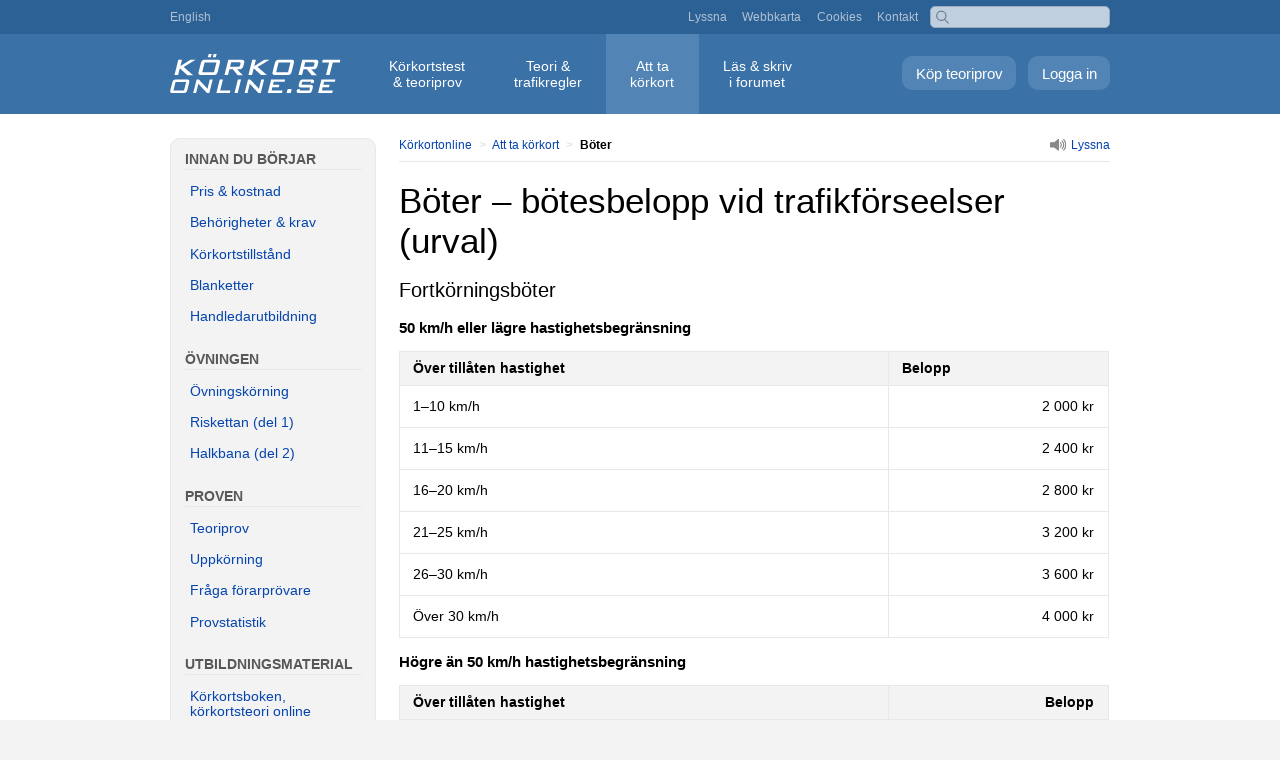

--- FILE ---
content_type: text/html; charset=UTF-8
request_url: https://korkortonline.se/fakta/boter/
body_size: 3297
content:
<!DOCTYPE html>
<html lang="sv">
<head>
<meta charset="utf-8">
<meta name="viewport" content="width=device-width, initial-scale=1.0">
<title>Böter – lista över bötesbelopp vid trafikförseelser</title>
<meta name="description" content="Belopp vid trafikförseelser. 50 km/h eller lägre hastighetsbegränsning. Ej respekterat rödljus, stopp- eller väjningsplikt.">
<meta name="keywords" content="böter, fortkörningsböter, trafikförseelser, körkort">
<link rel="alternate" hreflang="sv" href="https://korkortonline.se/fakta/boter/">
<link rel="alternate" hreflang="en" href="https://korkortonline.se/en/facts/fines/">
<link href="/style134.css" rel="stylesheet" type="text/css">
</head>

<body><div id="body-wrap">

<div id="top"><div id="top-inner">

<a href="https://korkortonline.se/en/facts/fines/">English</a>

<div id="top-right" class="hide-resp"><a href="https://korkortonline.se/lyssna/">Lyssna</a> <a href="https://korkortonline.se/sitemap/">Webbkarta</a> <a href="https://korkortonline.se/cookies/">Cookies</a> <a href="https://korkortonline.se/kontakt/">Kontakt</a></div>

<div class="search-right"><form action="https://korkortonline.se/sok/" method="get"><input type="text" name="q"></form></div></div></div>

<div id="menu-bar"><div id="menu-wrap"><a href="https://korkortonline.se/teoritest/logga-in/" class="logga-in">Logga in</a> <a href="https://korkortonline.se/teoritest/registrera/" class="skapa-konto">Köp teoriprov</a><div class="top-logo"><a href="https://korkortonline.se/" title="Körkortonline.se"></a></div><div id="menu"><ul><li><a href="https://korkortonline.se/teoritest/">Körkortstest <span class="menu-block">&amp; teoriprov</span></a></li><li><a href="https://korkortonline.se/teori/">Teori &amp; <span class="menu-block">trafikregler</span></a></li><li><a href="https://korkortonline.se/fakta/" class="current">Att ta <span class="menu-block">körkort</span></a></li><li><a href="https://korkortonline.se/forum/">Läs &amp; skriv <span class="menu-block">i forumet</span></a></li></ul></div></div></div>

<div id="body-wrap-inner"><div class="colmask mainpage"><div class="colright"><div class="col1wrap"><div class="col1">

<div class="bc-wrap"><div class="bc-inner"><div class="bc-left"><a href="https://korkortonline.se/" class="start">Körkortonline</a> &gt; <a href="https://korkortonline.se/fakta/">Att ta körkort</a> &gt; <strong>Böter</strong></div><div class="bc-right"><div id="lyssna"><a accesskey="L" href="?lyssna=1"><img src="https://cdn.korkortonline.se/images/site/speaker.svg" alt=""><span class="u hide-resp">Lyssna</span></a></div></div></div></div><a href="#page-menu" class="sub-page-menu show-resp">&#9776;</a>

<div id="read">

<h1>Böter – bötesbelopp vid trafikförseelser (urval)</h1>

<h2>Fortkörningsböter</h2>

<h3>50 km/h eller lägre hastighetsbegränsning</h3>

<table>
  <tr class="trtop">
    <td><strong>Över tillåten hastighet</strong></td>
    <td><strong>Belopp</strong></td>
  </tr>
  <tr>
    <td>1–10 km/h</td>
    <td class="rtd">2 000 kr</td>
  </tr>
  <tr>
    <td>11–15 km/h</td>
    <td class="rtd">2 400 kr</td>
  </tr>
  <tr>
    <td>16–20 km/h</td>
    <td class="rtd">2 800 kr</td>
  </tr>
  <tr>
    <td>21–25 km/h</td>
    <td class="rtd">3 200 kr</td>
  </tr>
  <tr>
    <td>26–30 km/h</td>
    <td class="rtd">3 600 kr</td>
  </tr>
  <tr>
    <td>Över 30 km/h</td>
    <td class="rtd">4 000 kr</td>
  </tr>
</table>

<h3>Högre än 50 km/h hastighetsbegränsning</h3>

<table>
  <tr class="trtop">
    <td><strong>Över tillåten hastighet</strong></td>
    <td class="rtd"><strong>Belopp</strong></td>
  </tr>
  <tr>
    <td>1–10 km/h</td>
    <td class="rtd">1 500 kr</td>
  </tr>
  <tr>
    <td>11–15 km/h</td>
    <td class="rtd">2 000 kr</td>
  </tr>
  <tr>
    <td>16–20 km/h</td>
    <td class="rtd">2 400 kr</td>
  </tr>
  <tr>
    <td>21–25 km/h</td>
    <td class="rtd">2 800 kr</td>
  </tr>
  <tr>
    <td>26–30 km/h</td>
    <td class="rtd">3 200 kr</td>
  </tr>
  <tr>
    <td>31–35 km/h</td>
    <td class="rtd">3 600 kr</td>
  </tr>
  <tr>
    <td>Över 35 km/h</td>
    <td class="rtd">4 000 kr</td>
  </tr>
</table>

<h2>Ej använt skyddsutrustning</h2>

<table>
  <tr class="trtop">
    <td><strong>Överträdelse</strong></td>
    <td class="rtd"><strong>Belopp</strong></td>
  </tr>
  <tr>
    <td>Ej använt säkerhetsbälte (förare eller passagerare som fyllt 15 år)</td>
    <td class="rtd">1 500 kr</td>
  </tr>
  <tr>
    <td>Som förare inte sett till att person under 15 år använder bilbälte</td>
    <td class="rtd">2 500 kr</td>
  </tr>
  <tr>
    <td>Ej använt hjälm som förare (motorcykel, moped, EU-moped)</td>
    <td class="rtd">1 500 kr</td>
  </tr>
</table>

<h2>Ej respekterat rödljus, stopp- eller väjningsplikt</h2>

<table>
  <tr class="trtop">
    <td><strong>Överträdelse</strong></td>
    <td class="rtd"><strong>Belopp</strong></td>
  </tr>
  <tr>
    <td>Kört motordrivet fordon mot rött ljus (ej moped klass II)</td>
    <td class="rtd">3 000 kr</td>
  </tr>
  <tr>
    <td>Kört cykel, moped klass II eller hästfordon mot rött ljus</td>
    <td class="rtd">1 500 kr</td>
  </tr>
  <tr>
    <td>Ej stannat vid stopplikt med motorfordon (ej moped klass II)</td>
    <td class="rtd">2 500 kr</td>
  </tr>
  <tr>
    <td>Ej stannat vid stopplikt med cykel, moped klass II eller hästfordon</td>
    <td class="rtd">1 000 kr</td>
  </tr>
  <tr>
    <td>Ej iakttagit väjningsplikt med motorfordon (ej moped klass II)</td>
    <td class="rtd">2 000 kr</td>
  </tr>
  <tr>
    <td>Ej iakttagit väjningsplikt med cykel, moped klass II eller hästfordon</td>
    <td class="rtd">1 000 kr</td>
  </tr>
  <tr>
    <td>Inte stannat för gående vid obevakat övergångsställe med motorfordon (ej moped klass II)</td>
    <td class="rtd">3 000 kr</td>
  </tr>
  <tr>
    <td>Inte stannat för gående vid obevakat övergångsställe med cykel, moped klass II eller hästfordon</td>
    <td class="rtd">1 500 kr</td>
  </tr>
</table>

<h2>Däck</h2>

<table>
  <tr class="trtop">
    <td><strong>Överträdelse</strong></td>
    <td class="rtd"><strong>Belopp</strong></td>
  </tr>
  <tr>
    <td>Otillräckligt mönsterdjup (<a href="https://korkortonline.se/teori/dack/">1,6 mm för sommardäck och 3 mm för vinterdäck</a>)</td>
    <td class="rtd">1 200 kr</td>
  </tr>
  <tr>
    <td>Ej använt vinterdäck när det krävs (<a href="https://korkortonline.se/teori/dack/">1 december – 31 mars vid vinterväglag</a>)</td>
    <td class="rtd">2 000 kr</td>
  </tr>
  <tr>
    <td>Körning med dubbdäck under otillåten tidsperiod (<a href="https://korkortonline.se/teori/dack/">16 april – 30 september om ej vinterväglag råder</a>)</td>
    <td class="rtd">500 kr</td>
  </tr>
</table>

<h2>Övrigt</h2>

<table>
  <tr class="trtop">
    <td><strong>Överträdelse</strong></td>
    <td class="rtd"><strong>Belopp</strong></td>
  </tr>
  <tr>
    <td>Kört motordrivet fordon i fel typ av körfält (ej moped klass II)</td>
    <td class="rtd">1 000 kr</td>
  </tr>
  <tr>
    <td>Kört moped klass II, cykel eller annat fordon i fel typ av körfält</td>
    <td class="rtd">500 kr</td>
  </tr>
  <tr>
    <td>Omkörning vid omkörningsförbud</td>
    <td class="rtd">3 000 kr</td>
  </tr>
  <tr>
    <td>Ej blinkat eller givit annat tecken vid sväng</td>
    <td class="rtd">1 000 kr</td>
  </tr>
  <tr>
    <td>Hållit för kort avstånd till framförvarande fordon</td>
    <td class="rtd">2 000 kr</td>
  </tr>
  <tr>
    <td>Hållit för kort avstånd till framförvarande fordon med cykel och moped klass II</td>
    <td class="rtd">1 000 kr</td>
  </tr>
</table>

<p><em>Senast uppdaterad 2025-02-28. Se fler överträdelser och belopp: <a href="https://svenskforfattningssamling.se/sites/default/files/sfs/2024-11/SFS2024-1084.pdf" target="_blank">Svensk författningssamling (Regeringskansliet)</a></em></p>

<div class="hr" style="margin-top:3em;margin-bottom:3em"></div>

<h2 style="text-align:center">Senaste foruminläggen</h2>

<div class="forum-title-wrapper">
<div class="forum-title">
	<div class="forum-title-col-wrap">
		<div class="forum-col-1"><span class="forum-col-1-title">Rubrik</span></div>
		<div class="forum-col-2">Inlägg</div>
		<div class="forum-col-3"><span class="forum-col-3-title">Senaste inlägget</span></div>
	</div>
	<div class="forum-col-wrap">
		<div class="forum-col-1"><span class="forum-col-1-content"><a href="https://korkortonline.se/forum/2470/#79000">Parkering på busshållsplats?</a></span></div>
		<div class="forum-col-2"><span class="forum-col-2-content">5</span></div>
		<div class="forum-col-3"><span class="forum-col-3-content">I går <span class="post-time">21:01</span></span></div>
	</div>
	<div class="forum-col-wrap">
		<div class="forum-col-1"><span class="forum-col-1-content"><a href="https://korkortonline.se/forum/12294/#78999">Uppkörning i falun</a></span></div>
		<div class="forum-col-2"><span class="forum-col-2-content">7</span></div>
		<div class="forum-col-3"><span class="forum-col-3-content">I går <span class="post-time">17:41</span></span></div>
	</div>
	<div class="forum-col-wrap">
		<div class="forum-col-1"><span class="forum-col-1-content"><a href="https://korkortonline.se/forum/12543/#78998">Driving test in örebro, tips?</a></span></div>
		<div class="forum-col-2"><span class="forum-col-2-content">1</span></div>
		<div class="forum-col-3"><span class="forum-col-3-content">I går <span class="post-time">11:42</span></span></div>
	</div>
	<div class="forum-col-wrap">
		<div class="forum-col-1"><span class="forum-col-1-content"><a href="https://korkortonline.se/forum/12302/#78996">Failed 4 times at the same place</a></span></div>
		<div class="forum-col-2"><span class="forum-col-2-content">5</span></div>
		<div class="forum-col-3"><span class="forum-col-3-content">2026-01-02 <span class="post-time">11:15</span></span></div>
	</div>
	<div class="forum-col-wrap">
		<div class="forum-col-1"><span class="forum-col-1-content"><a href="https://korkortonline.se/forum/7867/11/#78995">UPPKÖRNING I JAKOBSBERG (Järfälla) :) !!</a></span></div>
		<div class="forum-col-2"><span class="forum-col-2-content">107</span></div>
		<div class="forum-col-3"><span class="forum-col-3-content">2026-01-01 <span class="post-time">18:03</span></span></div>
	</div>
</div>
</div>

<div class="hr" style="margin-top:3em;margin-bottom:2em"></div><div style="text-align:center;margin-top:3em;margin-bottom:3em">

<h2>Ladda ner Teoribok 2026 gratis</h2>

<div><a href="https://korkortonline.se/teoribok/"><img src="https://cdn.korkortonline.se/images/teoribok/teoribok-2026-framsida-3d.jpg" style="width:100%;max-width:170px;margin-bottom:1em" alt="Teoribok – körkortsboken 2026 med körkortsteori"></a></div>

<a href="https://korkortonline.se/teoribok/" class="index-button" target="_blank">Ladda ner <em>Teoribok</em></a><br>

</div>

<div class="hr"></div>

<div style="text-align:center;margin-top:3em;margin-bottom:3em">

<h2>Teoriprov med videofrågor</h2>

<div><a href="https://korkortonline.se/teoritest/"><img src="https://cdn.korkortonline.se/images/videofragor-teoriprov-korkortonline-1.jpg" alt="Videofrågor – teoriprov med körkortsfrågor på Körkortonline.se" style="width:100%;max-width:500px;margin-bottom:2em"></a></div>

<a href="https://korkortonline.se/teoritest/gratis-demo/" class="index-button" style="margin-top:0">Teoriprov, gratis demo</a><br>

</div>
</div></div></div><div id="page-menu" class="col2">

<div class="show-resp"><a href="#top" class="close-sub-page-menu">&#9776;</a></div>

<p>Innan du börjar</p>
<a href="https://korkortonline.se/fakta/">Pris &amp; kostnad</a>
<a href="https://korkortonline.se/fakta/krav/">Behörigheter &amp; krav</a>
<a href="https://korkortonline.se/fakta/korkortstillstand/">Körkortstillstånd</a>
<a href="https://korkortonline.se/fakta/blanketter/">Blanketter</a>
<a href="https://korkortonline.se/fakta/handledarutbildning/">Handledarutbildning</a>
<p>Övningen</p>
<a href="https://korkortonline.se/fakta/ovningskorning/">Övningskörning</a>
<a href="https://korkortonline.se/fakta/riskettan/">Riskettan (del 1)</a>
<a href="https://korkortonline.se/fakta/halkbana/">Halkbana (del 2)</a>
<p>Proven</p>
<a href="https://korkortonline.se/fakta/teoriprov/">Teoriprov</a>
<a href="https://korkortonline.se/fakta/uppkorning/">Uppkörning</a>
<a href="https://korkortonline.se/fakta/fraga-forarprovare/">Fråga förarprövare</a>
<a href="https://korkortonline.se/fakta/statistik/">Provstatistik</a>
<p>Utbildningsmaterial</p>
<a href="https://korkortonline.se/teori/">Körkortsboken, körkortsteori online</a>
<a href="https://korkortonline.se/teoribok/">Körkortsboken som PDF (gratis)</a>
<a href="https://korkortonline.se/teoritest/">Körkortsfrågor online (svenska)</a>
<a href="https://korkortonline.se/teoritest/engelska/">Körkortsfrågor online (engelska)</a>
<a href="https://korkortonline.se/teoritest/mobil/">Körkortsapp / teoriapp</a>
<a href="https://korkortonline.se/teoritest/iphone/">Körkortsapp / teoriapp till iPhone</a>
<a href="https://korkortonline.se/teoritest/android/">Körkortsapp / teoriapp till Android</a>
<p>När du har körkort</p>
<a href="https://korkortonline.se/fakta/korkortets-utseende/">Körkortets utseende</a>
<a href="https://korkortonline.se/fakta/ikk/">Internationellt körkort</a>
<strong>Böter</strong>
<a href="https://korkortonline.se/fakta/forlorat-korkort/">Förlorat körkort</a>
</div></div></div></div></div>

<div id="footer">

<span class="footer-space resp-block">&copy; 2007–2026 Hagberg Media AB</span>

<div class="footer-links"><a href="https://korkortonline.se/om/">Om</a> <a href="https://korkortonline.se/anvandarvillkor/">Användarvillkor</a> <a href="https://korkortonline.se/personuppgifter/">Personuppgifter</a> <a href="https://korkortonline.se/cookies/">Cookies</a> <a href="https://korkortonline.se/videoinstallningar/">Videoinställningar</a> <a href="https://korkortonline.se/kontakt/">Kontakta&nbsp;kundtjänst</a></div>

<span class="space"><a href="https://korkortonline.se/en/facts/fines/"><span class="lang-icon">EN</span> English</a></span>

</div>

</body>
</html>

--- FILE ---
content_type: text/css
request_url: https://korkortonline.se/style134.css
body_size: 13449
content:
body {
	margin: 0;
	padding: 0;
	color: #000000;
	width: 100%;
	background-color: #f3f3f3;
	font-family: arial, helvetica, verdana, sans-serif;
	font-size: 0.85em;
	}
	
img {
	border: 0;
	}

input, textarea, button {
	font-family: arial, helvetica, verdana, sans-serif;
	font-size: 1em;
	}

input[type=submit], input[type=button], .toggle-label {
	color: #000;
	border:1px solid #999;
	text-decoration:none;
	padding:0.5em 0.7em 0.5em 0.7em;
	border-radius:10px;
	background-color:#f6f6f6;
	-webkit-appearance: none;
	}

input[type=submit]:active, .toggle-label:active {
	background-color: #e2e2e2;
	}

input[type=submit]:focus {
	outline: 0;
	background-color: #f3f3f3;
	}

input[type="checkbox"], input[type="radio"] {
	transform: translate(0px);
	}
	
input[type="submit"]:disabled, button:disabled {
	opacity: 0.5;
	cursor: not-allowed;
	}

.q-box input[type=submit], .main-login input[type=submit] {
	background-color:#fff;
}

.toggle-label {
	display: inline-block;
	}
	
a:link, .link, a:visited {
	text-decoration: none;
	}

a:hover {
	text-decoration: underline;
	}
	
a:link, .link, #footer a:visited {
	color: #0645ad;
	}

a:visited, .navlinks a:visited {
	color: #471bae;
	}

.oversikt-link a:link, .oversikt-link a:visited {
	color: #0645ad;
	}

#cookie-message-wrap {
	background-color: #f3f3f3;
	max-width: 980px;
	margin: 0 auto;
	width: 100%;
	opacity: 0.7;
	}

#cookie-message {
	padding: 0 20px 0 20px;
	}

#cookie-message form {
	text-align: right;
	}
	
#cookie-message input {
	margin:0 0 0 0.8em;
	}

#cookie-message a {
	color:#000;
	text-decoration: underline;
	}

.cookie-box {
	display: flex;
	align-items: center;
	justify-content: center;
	padding: 0.8em 0 0.8em 0;
	}
	
.cookie-box > * {
	flex: auto 1;
	}

#body-wrap {
	margin: 0 auto;
	width: 100%;
	background-color: #ffffff;
	overflow: hidden;
	min-width:670px;
	padding-bottom: 0.4em;
	border-bottom: 1px solid #e8e8e8;
	}
	
#body-wrap-inner {
	margin: 0 auto;
	max-width: 980px;
	}	

#body-wrap-inner-medium {
	margin: 0 auto;
	max-width: 940px;
	padding: 0 20px 0 20px;
	}	

#body-wrap-inner-wide {
	margin: 0 auto;
	max-width: 960px;
	padding: 0 10px 0 10px;
	}
	
#body-wrap-exempel {
	margin: 1em;
	}
		
.boxspace, .boxspace-teoritest {
	margin: 0 auto;
	max-width: 960px;
	margin: 0 10px 0 10px;
	}

.lang-icon {
	color: #000;
	font-size: 0.9em;
	padding: 0.1em 0.3em 0.1em 0.3em;
	background: #fff;
	border: 1px solid #000;
	border-radius: 3px;
	}
	
	
	
		
/* Topp */

#top {
	margin: 0 auto;
	position: relative;
	width: 100%;
	height: 34px;
	background-color: #2b6195;
	text-align: left;
	}

#top-inner {
	position: relative;
	margin: 0 auto;
	max-width: 950px;
	padding: .8em 10px 0 20px;
	font-size: .9em; 
	}

#top-right {
	position: absolute;
	top: 0;
	right: 200px;
	text-align: right;
	padding: .8em 0 0 0;
	}

#top a, .top-right-phone {
	margin: 0 1em 0 0;
	color: #b0c0d3;
	text-decoration: none;
	}

.top-right-phone a {
	margin-right:0 !important;
	}	
			
.top-right-phone {
	background-image: url(https://cdn.korkortonline.se/images/site/phone.svg);
	height: 14px;
	width: 14px;
	background-size: 14px;
	background-position: left center;
	background-repeat: no-repeat;
	padding-left: 18px;
	}	
	
.search-right {
	position: absolute;
	top: 6px;
	right: 20px;
	}

.search-right input {
	padding: 2px 5px 2px 23px;
	height: 16px;
	border: 1px solid #ccc;
	border-radius: 5px;
	width: 150px;
	opacity:.7;
	background-image: url(https://cdn.korkortonline.se/images/site/search-icon.svg);
	display: inline-block !important;
	background-size: 15px 15px;
	background-position: 4px center;
	background-repeat: no-repeat;
	float: right
	}

.search-right input:focus {
	outline-width: 0
	}
	
.top-logo {
	background-image: url(https://cdn.korkortonline.se/images/site/korkortonline-logo-white.svg);
	height: 40px;
	width: 171px;
	background-size: 171px;
	background-position: center center;
	background-repeat:no-repeat;
	display: inline-block;
	margin: 20px 0 20px 20px;
	position: absolute;
	}

.top-logo a {
	display: block;
	height: 40px;
	width: 171px;
	}
		
.main-login {
	margin: 0 auto;
	max-width: 27em;
	background-color: #f3f3f3;
	padding: 0.2em 1.6em 0.5em 1.6em;
	border-radius: 10px;
	border: 1px solid #e8e8e8;
	margin-bottom: 2em;
	clear: both;
}	

.main-login-message {
	text-align: center;
}

.main-login-message p, .main-login-message ul {
	max-width: none;
}

.main-login-message ul {
	line-height: 2em;
}		
	
.main-login input[type="email"], .main-login input[type="password"], .main-login input[type="text"] {
	font-size:1.3em !important;
	width: 100%;
	box-sizing : border-box;
}
.inget-konto {
	color:#888888;
	text-align: center;
	margin: 3em 0 1em 0;
}

a.gray-button, a.red-button {
	color:#888888;
	text-align: center;
	display: inline-block;
	padding: 0.6em 0.8em 0.6em 0.8em;
	border:1px solid #b0b0b0;
	border-radius: 10px;
	clear: both;
	margin-bottom: 1em;
}

a.gray-button:hover {
	color:#55a74a;
	border:1px solid #55a74a;
	text-decoration: none;
}

a.red-button:hover {
	color:#de4747;
	border:1px solid #de4747;
	text-decoration: none;
}
















	
/* Huvudmenu */
.resp-pop-menu {
	display: none;
}
.menu-block {
	display: block;
}
#menu a:link, #menu a:visited, #menu a:hover {
	color: #ffffff;
	background-color: inherit;
	text-decoration: none
	}

#menu-bar {
	width: 100%;
	height: 80px;
	}

#menu-bar.teoritest {
	border-bottom: 0;
	}

#menu-wrap {
	max-width: 980px;
	margin: 0 auto;
	}

.sb {
	margin-right: 0.5em;
	width: 140px;
	} 	 
	 
#menu {
	font-size: 1.05em;
	position:absolute;
	display: inline-block;
	margin-left:215px;
	}
	
#menu ul {
	list-style: none;
	margin: 0 auto;
	padding: 0;
	height: 80px;
	max-width: none;
	overflow:hidden;
	}

#menu ul li {
	display: inline;
	padding: 0;
	text-align: center;
	float: left;
	overflow:hidden;
	}

#menu ul li a {
	display: block;
	padding: 1.7em 1.7em 1.7em 1.7em;
	overflow:hidden;
	}

#menu ul .show-resp {
	display: none;
	}
	
#menu ul li a.current, #menu ul li a:hover { 
	background-color: #5285b6;
	overflow: hidden;
	}  
	
#menu ul li a:active {
	display: block;
	background-color: #5b8fc1;
	box-shadow: inset 0 0 3px #24588a;
	}
	 
#menu-bar {
	background-color: #3a71a7;
	}
	
.sub-menu-bar {
	width: 100%;
	background-color: #5285b6;
	}

#sub-menu {
	position: relative;
	max-width: 960px;
	margin: 0 auto;
	padding: 1.5em 0 1.5em 20px;	
	-webkit-padding-before: 1.6em;
	-webkit-text-size-adjust: none;
	clear:both;
	}

#sub-menu a {
	color: #fff;
	font-size: 0.85em;
	margin-left: 0.2em;
	text-decoration: none;
	}

#sub-menu a:hover {
	text-decoration: underline;
	}
		
.sub-menu-inne {
	position: relative;
	max-width: 940px;
	margin: 0 auto;
	padding: 1.3em 20px 1.2em 20px;
	color: #fff;
	-webkit-text-size-adjust: none;
	}

.sub-menu-inne a, .sub-menu-inne strong, .sub-menu-inne a:visited {
	color: #fff;
	margin-right: 1.2em;
	}

.sub-menu-inne a.nya-med-finns {
	margin: 0;
	text-decoration: none;
	}

.sub-menu-inne .nya-med {
	color: #00db00;
	text-decoration: none;
	margin-right: 0.8em;
	font-weight: bold;
	}
	
.sub-inne-right {
	position: absolute;
	top: 1.3em;
	right: 20px;
	}
	
.sub-menu-inne .sub-inne-right a {
	margin: 0 0 0 1.2em;
	}

.sub-menu-border {
	border-left:1px solid #376b9d;
	padding: 0.8em 1em 0.8em 0.6em;
	margin-left:1.8em;
	
}
	
#popup-content {
	margin: 1.5em 1em 1em 1em;
	}

.blank-page {
	margin: 1.8em 0 0 0;
	}
	
/* Sida med vänstermeny */

.colmask {
	position: relative;
	clear: both;
	float: left;
	width: 100%;
	overflow: visible;
	margin: 1.8em 0 0 0;
	}
	
.mainpage .colright {
	float: left;
	width: 200%;
	position: relative;
	left: 16em;
	}

.mainpage .col1wrap {
	float: right;	
	width: 50%;
	position: relative;
	right: 15.5em;
	padding-bottom: 1em;
	}

.mainpage .col1 {
	margin: 0 2em 0 17.8em;
	position: relative;
	right: 100%;
	width: auto;
	overflow: visible;
	}

.mainpage .col2 {
	float: left;
	width: 15em;
	position: relative;
	right: 14.5em;
	background-color: #f3f3f3; 
	border: 1px solid #e8e8e8;
	border-radius: 10px;
	padding: 0.5em 0 0.8em 0;
	margin-bottom: 1.4em;
	}

.col2 a, .col2 a:visited { 
	display: block; 
	padding: 0.6em 1em 0.6em 1.4em;
	}

.col2 a:hover {
	text-decoration: none;
	background-color:#e8e8e8;
	}

.col2 strong {
	display: block; 
	padding: 0.6em 1em 0.6em 1.4em;
	}
	
.col2 p {
	margin: 0.3em 1em 0.4em 1em;
	padding: 0;
	font-weight: bold;
	text-transform: uppercase;
	border-bottom: 1px solid #e8e8e8;
	color: #585858;
	}
	
.col2 a+p, .col2 strong+p {
	margin-top: 1.3em;
	}

.anpassa {
	width: 60%;
	min-width: 350px;
}

.bc-wrap {
	position: relative;
	clear: both;
	float: left;
	overflow: hidden;
	width: 100%;
	margin: 0 auto;
	border-bottom: 1px solid #e8e8e8;
	margin: 0 0 1.6em 0;
	padding-bottom: 0.6em;
	font-size: 0.9em;
	}
		
.bc-inner {
	float: left;
	width: 100%;
	position: relative;
	right: 10%;
	}
	
.bc-left {
	width: 80%;
	left: 10%;
	color: #dadada;
	float: left;
	}
	
.bc-right {
	width: 20%;
	left: 10%;
	float: right !important;
	}

.bc-left, .bc-right {
	position: relative;
	padding: 0;
	overflow: hidden;
	}
	
.bc-left strong {
	color: #000;
	margin: 0 0 0 0.3em;
	}

.bc-left a {
	margin: 0 0.3em 0 0.3em;
	text-decoration: none;
	}

.bc-left .start {
	margin: 0 0.3em 0 0;
	}

.bc-right {
	text-align: right;
	}

.bc-right a {
	text-decoration: none;
	}

.bc-left a:hover, .bc-right a:hover {
	text-decoration: underline;
	}	

.bc-right .u a:hover {
	text-decoration: underline;
	}
	
.bc-right img {
	margin-right: 0.4em;
	vertical-align: middle;
	margin-bottom: 0.2em;
	text-decoration: none;
	}

#page-menu img {
	height: 1em;
	}

.sub-page-menu {
	font-size: 1em;
	display: block;
	border: 1px solid #e8e8e8;
	padding: 0.4em 1em 0.4em 1em;
	margin: 0 0 0 1em;
	background-color: #f3f3f3;
	border-radius: 5px;
	clear:both;
	float:right;
	text-align:center;
	}
	
.sub-page-menu:hover {
	text-decoration: none;
	}

.close-sub-page-menu:hover, .close-sub-page-menu-top:hover {
	text-decoration: none;
	background: #fff !important;
	}

.sub-page-menu:visited, .close-sub-page-menu:visited, .close-sub-page-menu-top:visited {
	color: #0645ad;
	}

.close-sub-page-menu, .close-sub-page-menu-top {
	display: block;
	border: 1px solid #e8e8e8;
	padding: 0.5em 0 0.5em 0 !important;
	margin: 1em 3em 1.5em 3em;
	width: auto;
	background-color: #fff;
	border-radius: 10px;
	
	text-align:center;
	}

.close-sub-page-menu-top {
	margin: 1.5em 3em 0.5em 3em;
	}
	
.exempel-frame {
	border-radius: 10px;
	margin-left: 10px;
	height: 500px;
	width: 97%;
}

.exempel-screen a:link {
	text-decoration: none;
	}
.exempel-screen a:hover {
	text-decoration: underline;
	}
.exempel-screen img {
	margin-bottom: 0.5em;
	}

/* Footer */
	
#footer {
	font-size: 0.95em;
	position:relative;
	margin: 0 auto;
	color: #474646;
	-webkit-text-size-adjust: none;
	max-width: 970px;
	line-height:1.5em;
	margin-top:0.8em;
	margin-bottom:2.5em;
	clear:both;
	text-align: center;
	}
	
#footer a {
	text-decoration: none;
	margin: 0 0.5em 0 0.5em;
	}		

.footer-space {
	margin: 0 0.5em 0 0.5em;
	}

.footer-space a, #footer .footer-space a:visited {
	color: #474646;
	}
	
.footer-links {
	margin: 0.3em 0 1.5em 0;
	line-height: 2.3em;
	}
	
/* h1, p, ul etc. */	
	
h1, .h1-like {
	margin: 0 0 0.5em 0;
	font-size: 2.6em;
	font-weight: normal;
	word-wrap: break-word;
	}

h2 {
	font-size: 1.5em;
	font-weight: normal;
	clear: left;
	}
	
h3 {
	margin: 1em 0 1em 0;
	font-size: 1.1em;
	font-weight: bold;
	}	
	
p {
	margin: 1em 0 1em 0;
	max-width:45em;
	line-height: 1.4em;
	}

.big-h {
	font-size: 3em;
	padding: 0;
	margin: 0 0 0.6em 0;
	}
	
.h1-resp {
	padding:0;
	}

.code {
	font-size: 1.4em;
	padding-left: 1em;
	font-family: "Courier New", Courier, monospace;
	}
	
.no-max p, .no-max {
	max-width: none;
	}

ul, ol {
	max-width:45em;
	}
	
.col1 li, .lispace li {
	margin: 0.5em 0 0.5em 0;
	}

.tip {
	cursor: help;
	color: #002bb8;
	}
	
.ref {
	text-indent: -40px;
	margin-left: 40px;
	}

.newsdate {
	margin-top: -0.7em;
	margin-bottom: -0.7em;
	}

p.last {
	margin-bottom: 0;
	}

.update {
	font-style: italic;
	margin-bottom: 0;
	font-size: 0.9em;
	text-align:center;
	max-width:none;
	}
	
.bold {
	font-weight: bold;
	}

.red, .red-check {
	color: #ef3939;
	}
	
.orange {
	color: #f08229;
	}

.green, .green-check {
	color:#138301;
	}
	
.purple {
	color: #b03cbe;
	}

.darkblue {
	color: #413eb5;
	}

.grey, .vmhr h2 {
	color: #999;
	}
	
.hl1 {
	background-color: #94ff99;
	}

.hl2 {
	background-color: #ffff66;
	}

.hl3 {
	background-color: #a0ffff;
	}

.hl4 {
	background-color: #ff9999;
	}

.hl5 {
	background-color: #ff66ff;
	}

.hl6 {
	background-color: #ca2929;
	}

.hl7 {
	background-color: #00aa00;
	}

.hl8 {
	background-color: #004699;
	}

.hl9 {
	background-color: #886800;
	}

.resh1 {
	padding-right: 0.5em;
	}
	
.redback {
	background-color: #ff9999;
	}

.highlight {
	background-color: #fdff38;
	font-weight: bold;
	}

.right {
	text-align: right;
	float: right;
	padding: 0 0 1em 1em;
	}

.hr, .hr-resp {
	border-top: 1px solid #e8e8e8;
	margin: 1em 0 1em 0;
	}

.vmhr {
	border-bottom: 1px solid #e8e8e8;
	min-height: 10em;
	clear: both;
	padding: 0.8em 0 0.8em 0;
	}

.vagmarken-oversikt { 
	float: left;
	margin: 0 1em 1em 0;
	width:60px !important;
	}

.teoribok-pris {
	margin-top:0.6em;
	font-size: 1.2em;
	}
	
.teoribok-data {
	color: #777;
	margin-top: 0.3em;
	}

.teoribok-exempel img {
	width:200px;
	box-shadow: 0px 0px 4px #ccc;
	margin:1em;
	}

.teoribok-miniatyrer {
	text-align: center;
	margin-top: 2em;
	margin-bottom: 2em;
	}
	
.teoribok-miniatyrer img {
	width:60px;
	box-shadow: 0px 0px 4px #ccc;
	margin:0.5em;
	}

.teoribok-miniatyrer-current {
	border:2px solid #000;
	}

/* Bildboxar */

.index-img-ex1 {
	width:235px;
	}

.teoritest-img-ex1 {
	width:230px;
	}
	
.teoritest-img-ex2 {
	width:460px;
	}

.colmask .teoritest-img-ex3 {
	max-width: 100%;
	height: auto;
	height: 250px;
	}
	
.box, .box-vm {
	position: relative;
	padding: 0 0 0 1em;
	float: right;
	}
	
.box-vm {
	width: 80px;
	text-align: center;
	}
	
.boxtext {
	margin: 0 0 0.4em 0;
	padding: 0.2em 0.4em 0.4em 0;
	font-style: italic;
	font-size: 0.9em;
	color: #333;
	}

.boxtext-wide {
	margin-top: 0.6em;
	margin-bottom: 2.5em;
	font-style: italic;
	color: #333;
	max-width: none;
	}

.cred {
	margin: 0;
	font-size: 0.6em;
	font-style: italic;
	}
	
.r {
	border-radius: 10px;
	}
	
.rb {
	border:1px solid #e8e8e8;
	border-radius: 10px;
	}

.rbs {
	border-radius: 10px;
	box-shadow: 0px 0px 4px #ccc;
	}

.klickbar {
	width: 640px;
	}

.klickbar-vm {
	width:300px;
	max-height:400px;
	}

.nb, .box img.nb {
	border: 0;
	border-radius: 0;
	}

.bs {
	margin-left: 4px;
	box-shadow: 0px 0px 4px #ccc;
	}

.installningar-width h2 {
	border-bottom: 1px solid #e8e8e8;
	padding-bottom: 0.3em;
	font-size: 1.1em;
	}

/* Provyta */

.provyta {
	margin: 0.3em 10px 0 10px;
	}
	
.fraga {
	font-weight: bold;
	font-size: 1.1em;
	margin: 0.5em 0 0 0;
	padding-bottom: 1.1em;
	border-bottom:1px solid #e8e8e8;
	max-width: 100%;
	}

.fraga-markerad {
	background-color: #c1e2fe;
	padding: 0.1em;
	margin-right: 0.5em;
	}

.nasta, .foregaende {
	display: block;
	min-width: 9em;
	width: 9em;
	}

.hlbutton input[type=submit] {
	min-width: 9em;
	font-size:1.5em;
	}
	
.nasta {
	margin: 2.5em 0 2.5em 0;
	}
	
.foregaende {
	margin: 0 0 1.7em 0;
	}

.sista-fragan {
	display: block;
	margin: 2.5em 0 2.5em 0;
	}
		
.antal-kvar {
	margin: 0 0.8em 0 1em;
	}

.provyta .img, .provyta .img-stor {
	float: right;
	background-color: #fff;
	padding-left: 1.3em;
	margin-bottom: 0.5em;
	}

.provyta .img video {
	max-width:640px;
	width:100%;
	}

.provyta .embed-video {
	width:100%;
	margin-bottom:1em;
	}

.video-iframe {
	padding:56.25% 0 0 0;
	position:relative;
	}

.video-iframe iframe {
	position:absolute;
	top:0;
	left:0;
	width:100%;
	height:100%;
	border:0;
	}

.vm-max {
	max-width: 220px;
	max-height: 220px;
	}
		
.provyta .img-stor img {
	width: 640px;
	}
	
.provyta .img-forklaring {
	float: right;
	background-color: #fff;
	padding-left: 1.3em;
	margin-bottom: 2em;
	}

.provyta .alt .red-check, .provyta .alt .green-check {
	display: inline-block;
	width: 0.9em;
	margin-left: 0.4em;
	}

.provyta .alt {
	display: block;
	margin:0;
	padding: 1.2em 1em 1.2em 0;
	border-bottom:1px solid #e8e8e8;
	}

.provyta .alt input {
	margin: 0;
	}





.alt-container {
	display: flex;
	}
   
.alt-radio, .alt-radio-res, .alt-text, .alt-check {
	box-sizing: border-box;
	display: block;
	margin: 0;
	border-bottom:1px solid #e8e8e8;
	}
   
.alt-container label {
	display: block;
	margin: 0;
	padding: 1.2em 1em 1.2em 0.7em;
	}
	
.alt-radio, .alt-radio-res, .alt-check {
	width: 1%;    
	padding: 1.1em 1em 1.2em 0;
	}

.alt-check { 
	padding: 1.1em 1em 1.2em 0.3em;
	}

.alt-text {
	width: 100%;
	}





.teoritest-ex1 .fraga {
	margin: 0.5em 0 0 0 !important;
	padding-bottom: 0.4em !important;
	border-bottom:0 !important;
	}
	
.teoritest-ex1 .alt {
	padding: 0.6em 1em 0.6em 0 !important;
	border-bottom:0 !important;
	}

.light-green-back {
	background-color:#ecffe7;
	}
	
.light-red-back {
	background-color:#ffebec;
	}

.provyta h1 {
	margin-right: 0.3em;
	}
		
.spara {
	margin-left: 1em;
	}
	
.kontroller {
	position: relative;
	clear: both;
	width: 100%;
	overflow: hidden;
	padding: 1.3em 0 1.3em 0;
	}

.provyta-colright, .provyta-colmid, .provyta-colleft {
	float: left;
	width: 100%;
	position: relative;
	}
	
.provyta-col1, .provyta-col2, .provyta-col3 {
	float: left;
	position: relative;
	padding: 0;
	overflow: hidden;
	}

.provyta-botten .provyta-colmid {
	right: 33%;
	}
	
.provyta-botten .provyta-colleft {
	right: 34%;
	}

.provyta-botten .provyta-col1 {
	width: 34%;
	left: 100%;
	text-align: center;
	}
	
.provyta-botten .provyta-col2 {
	width: 33%;
	left: 33%;
	}

.provyta-botten .provyta-col2 img {
	margin: 0.2em 0 0 0;
	float: left;
	}
	
.provyta-botten .provyta-col3 {
	width: 33%;
	left: 67%;
	text-align: right;
	}

.provyta-botten .provyta-col1 input {
	margin-right:1em;
	}
	
.provyta .mark, #statistik .provyta .mark {
	margin: 0.2em 0.2em 0 0;
	float: left;
	border-radius: 0;
	}

.mark {
	width: 10px;
	}
	
.time, .marked {
	color: #777;
	}

.time {
	margin-left: 0.2em;
	}
	
.tid-kvar {
	margin-right: 0.8em;
	color: #777;
	font-weight: bold;
	}

.obesvarad {
	background-color: #f59e37;
	}

.markerad {
	background-color: #c1e2fe;
	}

tr.markerad:hover{
	background-color: #c1e2fe;
	}

.show-resp {
	display:none;
	}

.logga-in, .skapa-konto {
	background-color:#5285b6;
	border-radius:10px;
	display:inline-block;
	text-align:center;
	font-size:1.1em;
	float: right;
	margin-top: 1.5em;
	margin-right:20px;
	padding:0.6em 0.9em 0.5em 0.9em;
	}

.skapa-konto {
	margin-right: 0.8em;
	}

.inloggad-knapp-aktiv {
	padding-bottom: 2.4em;
	border-bottom-left-radius: 0;
	border-bottom-right-radius: 0;
}	
	
	
a.logga-in, a.skapa-konto {
	display: inline-block;
	margin-left: 0;
	color: #fff;
}

.inloggad-knapp, .inloggad-knapp-aktiv, a.inloggad-knapp-aktiv:hover  {
	background-color:#5285b6;

}

.inloggad-knapp:hover, .logga-in:hover, .skapa-konto:hover {
	background-color:#5d8fc0;
	text-decoration: none;
	}

.sub-inne-right-email {
	font-size: 0.9em;
	}
	
/* /teoritest/ */





.teoritest-features h1 {
	font-size: 3.4em;
	margin-top: 1em;
	margin-bottom: 0;
	text-align: center;
	}
	
.teoritest-features h2 {
	font-size: 2.6em;
	margin-top: 1em;
	margin-bottom: 0.6em;
	}
	
h2.extra-feature {
	font-size:1.3em;
	margin-bottom:1.5em;
	text-align:center;
	}

.border-box h2 {
	font-size:2.3em;
	margin-top: 0.8em;
	padding: 0;
	margin-block-end: 0.3em;
	}

.grey-subtext {
	color: #828282;
	font-size: 1.5em;
	}
	
.teoritest-features .demo-button {
	font-size: 1.3em;
	margin-top: 3em;
	margin-bottom: 3.5em;
	}
	
.teoritest-features .demo-button a {
	display: inline-block;
	}

.teoritest-features p {
	font-size: 1.4em;
	line-height: 1.5em;
	color:#3a3a3a;
	max-width: 700px;
	}
	
.teoritest-features .hr {
	border-top: 3px solid #e8e8e8;
	margin: 8em 0 8em 0;
	}

.teoritest-features-center {
	text-align: center;
	max-width: 700px;
	margin: 0 auto;
	}

.teoritest-features-center p {
	max-width: none;
	}

.teoritest-features-badge {
	font-size: 1.3em;
	width: auto;
	display: inline-block;
	padding: 1.3em 1.1em 1.3em 1.1em;
	text-transform: uppercase;
	color: #fff;
	font-weight: bold;
	text-shadow: 1px 1px 1px #515151;
	letter-spacing: 0.1em;	
	background-image: url(https://cdn.korkortonline.se/images/site/metal-badge.jpg);
	background-size: 100% 100%;
	}

.badge-big-text {
	font-size: 1.7em;
	display: block;
	margin-top: 0.3em;
	}
	
	
	








.teoritest-top {
	font-size:1.4em;
	text-align: center;
	margin: 1.5em 0 3em 0;
	}




.teoritest-top h1 {
	margin: 0.5em 0 0.5em 0;
	font-size:2em;
	}

.feature-list {
	margin-right: 1.2em;
}

.teoritest-ex1, .full-shadowbox, .index-teoritest-right, .exempel-frame {

	border-radius: 10px;
	
	border:1px solid #e8e8e8;
	box-shadow: 0px 0px 3px #e8e8e8;
	}

.index-teoritest-right .provyta, .teoritest-ex1 .provyta {
	padding: 0.6em 0.7em 1em 1em;
	}

.index-teoritest-right .provyta .rbs, .teoritest-ex1 .provyta .rbs {
	margin: 0.3em 0.3em 1em 1em;
	}

.index-teoritest-right .provyta .nasta, .teoritest-ex1 .provyta .nasta {
	margin-top: 1.8em;
	}

.teoritest-ex1 .provyta .mark {
	margin: 0.2em 0.3em 0 0;
	width: 10px;
	}	
.teoritest-ex1 .provyta .ratta {
	font-size: 0.9em;
	margin: 0.8em 0 0.4em 0;
	}
				
.teoritest-ex1 {
	margin:0 auto;
	max-width: 42em;
	}
			
.teoritest-ex1 .kontroller {
	margin: 0;
	padding: 0;
	}
	
.teoritest-ex1 .provyta, .full-shadowbox, .teoritest-ex1 .provyta .ratta {
	color: #333;
	}

.teoritest-ex1 .provyta img {
	margin: 0 0 0 0.6em;
	}

.teoritest-ex1 .provyta {
	color: #454545;
	}
	
		
.small {
	margin-left: 1em;
	font-size: 0.85em;
	}	
	
	
	
	
	
.teoritest-exempelbilder {
	text-align: center;
	}
	
		
.teoritest-exempelbilder img {
	border: 1px solid #e8e8e8;
	border-radius: 10px;
	background-color: #fff;
	padding: 3px;
	width: 200px;
	display: inline-block;
	}
	
.teoritest-exempelbilder-thumb {
	display: inline-block;
	margin: 0 0.5em 2em 0.5em;
	}
	
/* Registreringsform */


#regbox-1 {
	float: left;
	width: 33%;
	display: inline-block;
	box-sizing: border-box;
	padding-right: 0.8em;
	margin-bottom: 2em;
	margin-top:5em;
	text-align: center;
}

#regbox-2 {
	font-size: 1.1em;
	margin: 0 auto;
	width:34em;
	box-sizing: border-box;
	padding-left: 0.4em;
	padding-right: 0.4em; 
	margin-bottom: 6em;
	margin-top:1em;
	
}

.mest-sald, .mest-sald-ar, .most-popular {
	background-image: url(https://cdn.korkortonline.se/images/site/mest-salda.png);
	background-size: 60px 60px;
	background-position: 97% 50%;
	background-repeat:no-repeat;
}

.most-popular {
	background-image: url(https://cdn.korkortonline.se/images/site/most-popular.png);
}

.mest-sald-ar {
	background-image: url(https://cdn.korkortonline.se/images/site/mest-salda-ar.png);
	background-position: 4% 50%;
}

#regbox-3 {
	width: 33%;
	box-sizing: border-box;
	float: left;
	padding-left: 0.8em;
	margin-top: 5em;
	margin-bottom: 2em;
	text-align: center;
 
}

#regbox-2 .regbox-bg {
	color: #000;
	margin-right: 1.2em;
	margin-left: 1.2em;
}

.price-tag-display {
	color: #b12704;
	display: block;
	margin-top: 0.4em;
	font-size: 0.9em;
	}
	
#regbox-2 .pack-name {
	text-align: center;
	font-size: 1.3em;
	padding: 1.5em 1em 1.3em 1em;
}
	
#regbox-2 .price-container {
	background-color: #e8e8e8;
}

#regbox-3 .regbox-bg {
	color: #fff;
	background-color: #4c4c4c;
}

#regbox-3 .price-container {
	background-color: #3e3e3e;
	
}

#regbox-2 h2 {
	font-size: 1.3em;
}

.reg-step-2 {
	margin-top: 1em;
}

.regbox-img {
	text-align: center;
}

.regbox-img img {
	width:100%;
	margin-top:0.9em;
	margin-bottom:2em;
}

.features p {
	font-size: 1.1em;
	padding: 0.8em 0 0.8em 0;
	margin: 0;
}

#regbox-2 .underline {
	border-bottom: 1px solid #fff;
}

.pack-name {
	font-size: 1.2em;
	display: block;
	padding: 1.2em 0 1em 0;
}

.price-container {
	background:#b8b8b8;
	padding: 1.5em 0 1.5em 0;
	margin: 0;
}

.price-tag {
	color:#c23328;
	background: #fff;
	border-radius: 5px;
	padding: 0.6em 1em 0.5em 1em;
	font-size: 1em;
}

.pack-price-tag {
	text-align: center;
	margin-top:1.4em;
	}
	
.reg-h2 {
	text-align: center;
	margin-bottom: 0.6em;
	font-size:2.6em;
	}
	
.features {
	padding: 0.1em 1em 0 1em;
	margin: 0;
	font-size: 1.1em;
	text-align: left;
 
}

#regbox-2 .betala-knapp {
	margin: 1.7em 0 1.3em 0;
	background: #55a74a;
	border:none;
	font-size: 1.3em;
	text-shadow: none;
	color: #fff;
	}

	
#regbox-2 .betala-knapp:hover {
	background-color:#45973d;
	}




.registrera-top {
	margin: 0 auto;
	margin-bottom: 1.3em;
	font-size: 1.2em;
	text-align: center;
	}

.registrera-top p {
	margin: 0 0 0.4em 0;
	padding: 0;
	max-width: none;
	}
	
.registrera-top img {
	height: 12px;
	width: 12px;
	}
		
.registrera {
	position: relative;
	width: 28em;
	margin: 0 auto;
	padding: 1em 1.4em 1.4em 1.4em;
	font-size:1.1em;
	}

.registrera-typ {
	display: block;
	font-size: 0.95em;
	margin:0.5em 0 0.8em 0;
	padding: 1em 1em 0.8em 0.8em;
	background-color: #fff;
	border-radius: 10px;
	text-align: left;
	border: 2px solid #dddddd;
	}
	
.registrera-typ input {
	vertical-align:top;
	}	
	
.registrera-typ .pris {
	color: #b12704;
	padding-top: 0.3em;
	display: block;
	font-size: 0.9em;
	}

.reg-badge {
	background-size: 50px;
	background-position: 96% 50%;
	background-repeat:no-repeat;
	}

.epost-check, .kort-check, .swish-check {
	background-size: 80px;
	background-position: 95% 50%;
	background-repeat:no-repeat;
	padding-top: 1.5em;
	padding-bottom: 1.5em;
	}

.kort-check {
	background-image: url(https://cdn.korkortonline.se/images/site/betala-kort.svg);
	background-size: 100px;
	}

.swish-check {
	background-image: url(https://cdn.korkortonline.se/images/site/betala-swish.svg);
	background-size: 100px;
	}
	
.demo-radio {
	display: inline-block;
	font-size: 0.95em;
	margin:0.5em 0.4em 0.8em 0.4em;
	padding: 1em 1em 0.8em 1em;
	background-color: #f3f3f3;
	border:1px solid #ccc;
	border-radius: 10px;
	text-align: center;
	min-width: 2.2em;
	}
	
.demo-radio input {
	margin: 0 0 0.5em 0;
	padding: 0;
	}
	
.block-radio {
	display: inline-block;
	margin-left: 0.3em;
	}
.registrera-input {
	padding: 1em 0 0 0;
	}
		
.registrera input {
	font-size:1.1em;
	}

.registrera-input input {
	width: 100%;
	margin: 0.2em 0 0.9em 0;
	box-sizing: border-box;
	}
	
.registrera h2 {
	border-bottom: 1px solid #e8e8e8;
	padding-bottom: 0.3em;
	margin: 0;
	font-weight: normal;
	font-size: 1.3em;
	}
	
.registrera-forlang {
	text-align: left;
	border-radius: 10px !important;
	}

h1.reg {
	margin: 1.6em 0 0.5em 0;
	text-align: center;
	}	

h2.reg {
	margin: 2em 0 0.7em 0;
	text-align: center;
	font-size: 1.7em;
	}
	
.betalsatt img {
	margin: 0.3em 0 0 0;
	}
	
.betalsatt {
	list-style: none;
	padding: 0;
	width: 100%;
	max-width: none;
	border: 0;
	}
	
.registrera-forlang .betalsatt {
	padding-top: 0.8em;
	padding-bottom: 1em;
	}
	
.betalsatt li {
	display: inline;
	padding: 0;
	margin: 0 0 0.5em 0;
	float: left; 	
	width: 50%;
	border: 0;
	}

.betalsatt input {
	padding: 0;
	margin: 0;
	}
		
.betala, .skapa-konto-kod  {
	clear: both;
	padding: 1em 0 0 0;
	text-align: center;
	}
	
.betala button:focus {
	outline: 0;
	}
	
.betala p {
	font-size: 1.3em;
	margin: 0.1em 0 1em 0;
	padding: 0;
	max-width: none;
	}
	
.betala-kort {
	height:30px;
	padding-top: 4px;
	}


	
.betala-knapp, .index-button, .upgrade-button, .start-button {
	background-color:#55a74a;
	border: 0;
	border-radius:10px;
	display:inline-block;
	cursor:pointer;
	color:#fff;
	font-size:1.1em;
	padding: 0.45em 0.8em 0.4em 0.8em;
	text-decoration:none;
	text-align:center;
	margin-bottom: 0.2em;
	}
	
.betala-knapp:hover, .index-button:hover, .upgrade-button:hover, .start-button:hover {
	background-color:#45973d;
	}


.villkor {
	text-align: center;
	font-size: 0.9em;
	margin: 1em 0 0.8em 0;
	}

.demo-button {
	text-align:center;
	margin:5em 0 4em 0;
	font-size:1.1em;
}	

.demo-button a {
	color: #fff;
	background:#55a74a;
	padding-bottom: 0.2em;
	border-radius: 10px;
	padding: 0.7em
}		

.demo-button a:hover {
	background-color:#45973d;
	text-decoration: none;
	}		


/* Index */

.index-bg {
	text-align: center;
	
}

.index-bg h1 {
	padding-top: 1em;
	font-size: 4em;
}

.index-bg img {
	width: 450px;
	margin: 2em 0 2em 0;
}

.index-button {
	padding: 0.8em 1em 0.7em 1em;
	-webkit-padding-after: 0.65em;
	margin-top: 1em;
	}
	
.index-bg .index-button {
	margin: 1.5em 0 5em 0;
	}
	
a.index-button {
	color: #fff;	
	text-decoration: none;
	font-size: 1.4em;
	}

a.upgrade-button
	 {
	color: #fff;	
	text-decoration: none;
	font-size: 1em;
	}

.upgrade-button
	 {
	padding: 0.5em 0.8em 0.5em 0.8em;
	}

.start-button
	 {
	font-size: 1.5em;
	padding: 0.5em 0.8em 0.4em 0.8em;
	margin:0.5em 0 2em 0;
	}
		
.index-bg p {
	max-width: none;
	}






.index-50-50 {
	position: relative;
	clear: both;
	float: left;
	overflow: hidden;
	width: 100%;
	margin: 0 auto;
	padding: 1.8em 0 0 0;
	border-top: 1px solid #e8e8e8;
	}
	
.index-50-50-inner {
	float: left;
	width: 100%;
	position: relative;
	right: 50%;
	border-right: 1px solid #e8e8e8;
	margin-bottom: 1.5em;
	}

.index-50-50-left {
	width: 50%;
	left: 50%;
	}

.index-50-50-right {
	width: 50%;
	left: 50%;
	}
	
.index-50-50-left {
	padding: 0;	
	}
	
.index-50-50-left, .index-50-50-right {
	float: left;
	position: relative;
	overflow: hidden;
	}

.index-50-50-padding-right {
	padding-right: 2em;
	}
	
.index-50-50-padding-left {
	padding-left: 2.3em;
	}

.index-50-50 h2 {
	margin-top: 0;
	}
	
.index-50-50 p {
	margin-bottom: 0;
	}
	
table {
	border: solid;
	border-width: 0 0 1px 1px;
	border-color: #e8e8e8;
	width: 100%;
	border-collapse: collapse;
	vertical-align: middle;
	empty-cells: show;
	}

tr {
	padding: 0;
	margin:0;
	border-collapse: collapse;
	}

table.slim, table.slim td {
	border: 0;
	vertical-align: top;
	padding: 0;
	}
	
tr:hover {
	background-color: #f3f3f3;
	}

table.blank tr:hover, table.signs tr:hover {
	background-color: inherit;
	}

table.white tr:hover, table.slim tr:hover {
	background-color: #fff;
	}
	
thead {
	text-align: left;
	}
		
td, th {
	border: solid;
	border-width: 1px 1px 0 0;
	border-color: #e8e8e8;
	padding: 1em;
	font-weight: normal;
	}

td.bild {
	width: 1%;
	}

.rtd {
	text-align: right;
	}

.ctd {
	text-align: center;
	}

#click-table tr, #click-table tr, #click-table-blank tr {
	cursor: pointer;
	}

#click-table a:hover, #click-table-blank a:hover {
	text-decoration: none;
	}
		
.statistik-top-box table tr
	{
	cursor: default;
	}
	
.trtop, thead, thead tr:hover, .trtop td:hover {
	background-color: #f3f3f3;
	padding:  0.7em 1em 0.7em 1em;
	cursor: default;
	}

.trtop td, th {
	padding: 0.7em 1em 0.7em 1em;
	cursor: default;
	}

.inputright input {
	text-align: right;
	}
	
td.np {
	padding: 0;
	background-color: #fff;
	}

.np img {
	padding: 0;
	margin: 0 auto;
	display: block;
	max-width: 115px;
	max-height: 78px;
	}

.np-vm {
	padding: 10px 0 10px 0 !important;
	max-width: 60px !important;
	max-height: 60px !important;
	}
	
.trs-box {
	border: 1px solid #e8e8e8;
	padding: 0;
	margin: 1em 0 0 0;
	max-width: 430px;
	border-radius: 10px;
	}

.trs-box p {
	margin-left: 1em;
	}
		
.trafikskolekarta {
	max-width: 100%;
	height: auto;
	display: block;
	border-top-right-radius: 10px;
	border-top-left-radius: 10px;
	border-bottom: 1px solid #e8e8e8;
}

.statistik-top-box {
	border: 1px solid #e8e8e8;
	padding: 0.5em 0.7em 0.5em 0.5em;
	margin: 0;
	background-color: #f3f3f3;
	border-radius: 10px;
	}

.statistik-top-box table {
	border: 0;
	margin: 0;
	padding: 0;
	width: 100%;
	}
	
.statistik-top-box td {
	text-align: right;
	border: 0;
	padding: 0.6em;
	}
	
.statistik-bar-outer {
	border: 1px solid #e8e8e8;
	width: 100%;
	background-image: url([data-uri]);
	background-repeat: repeat-y;
	background-color: #fff;
	text-align: left;
	}

.statistik-bar-green {
	font-size: 0.7em;
	background-color: #3db526;
	opacity: 0.7;
	}

.statistik-bar-red {
	font-size: 0.7em;
	background-color: #ec3232;
	opacity: 0.7;
	}

.genomsnitt {
	text-align:center;
	margin:0.8em 0 0 0;
	}

.start-klarade-fragor {
	color: #3e3e3e;
	}

.avklarade-wrap {
	max-width: 20em;
	margin: 0 auto;
	margin-bottom: 2em;
	}
	
.avklarade-bar-outer {
	border: 1px solid #e8e8e8;
	width: 100%;
	background-color: #fff;
	text-align: left;
	}

.avklarade-bar-inner {
	font-size: 0.7em;
	background-color: #ccc;
	opacity: 0.7;
	}

.width100 {
	width: 100%;
	}
	
a:link.radera, a:visited.radera {
	color: #ef3939 !important;
	border:1px solid #e8e8e8;
	background-color: #fff;
	text-decoration:none;
	padding: 0 0.2em 0 0.2em;
	border-radius:4px;
	}

a:hover.radera  {
	color: #fff !important;
	border:1px solid #ef3939;
	background-color: #ef3939;
	font-weight: bold;
	}

.radera-allt {
	max-width:100%;
	text-align:center;
	margin:1em 0 1em 0;
	font-size: 0.8em;
	}

.statistik-info {
	max-width: 100%;
	text-align: center;
	font-style: italic;
	margin-top:1em !important;
	margin-bottom:1em !important;
	}

tr.statistik-big {
	font-size:1.1em;
	}

th.antal {
	width: 37%;
	}

th.antal-tid {
	width: 65%;
	}

th.kategori {
	width: 28%;
	}

th.tid {
	width: 1%;
	}

th.procent {
	width: 17%;
	text-align: right;
	}

th.datum {
	width: 17%;
	text-align: right;
	}

th.radera {
	width: 1%;
	text-align: right;
	}

.tmargin {
	margin: 1em 0 0 0;
	}

.bmargin {
	margin: 0 0 1em 0;
	}
	
.tbmargin {
	margin: 1em 0 1em 0;
	}

.tid-td {
	background-image: url(https://cdn.korkortonline.se/images/site/tid.svg);
	background-size: 1.7em;
	background-position: center center;
	background-repeat: no-repeat;
	}

.right-corner-text {
	position: relative;
	float: right;
	text-align: right;
	height: auto;
	margin: 0;
	padding: 0.1em;
	margin-top: -3.3em;
	}

.small-sub {
	color: #999;
	}

.small-sub + h2 {
	margin: 0;
	}

.ej-besvarad {
	margin-top: 1em;
	color: #f08229;
	font-weight: bold;
	}

.message-box {
	font-weight: bold;
	text-align: center;
	margin: 0 0 1em 0;
	padding: 0.9em;
	clear:both;
	}

.green-box, .red-box, .orange-box {
	border: 1px solid #dcead8;
	padding: 0.6em 1em 0.6em 1em;
	background-color: #e0f9da;
	border-radius: 10px;
	}

.red-box {
	border: 1px solid #eb7272;
	background-color: #ef9191;
	}
	
.orange-box {
	border: 1px solid #ff9900;
	background-color: #ffb028;
	}

.ratt-svar-box, .fel-svar-box {
	border: 1px solid #afd9a2;
	padding: 0.7em 1em 0 1em;
	background-color: #e0f9da;
	border-radius: 10px;
	margin: 0 0 2.1em 0;
	}

.fel-svar-box {
	border: 1px solid #ffaca8;
	background-color: #ffebec;
	}

.ratt-svar-box h1, .fel-svar-box h1 {
	text-align:center;
	margin-bottom:0.3em;
	}

.rabatt-box-wrap {
	margin-right: 0.5em;
	margin-left: 0.5em;
	}
	
.rabatt-box {
	border: 1px solid #dcead8;
	padding: 0.6em 1em 0.6em 1em;
	background-color: #e0f9da;
	border-radius: 10px;
	box-shadow: 0px 0px 4px #ccc;
	text-align:center;
	max-width:35em;
	margin:0 auto;
	padding-top:2em;
	padding-bottom:2em;
	margin-bottom:2em;
	font-size:1.3em;
	}

.rabatt-exp {
	opacity:0.5;
	text-decoration:line-through;
	border: 1px solid #f6f6f6;
	background-color: #f6f6f6;
	}

.rabattkod-text {
	color:#138301;
	background:#fff;
	border:1px dashed #000;
	padding:0.2em;
	}
	
a:link.kryss, a:visited.kryss, a:link.fragetecken, a:visited.fragetecken {
	color: #aaa;
	border:1px solid #e8e8e8;
	background-color: #fff;
	text-decoration: none;
	padding: 0.1em 0.3em 0.05em 0.3em;
	border-radius:4px;
	font-weight: normal;
	margin-left:0.5em;
	}

a:hover.kryss, a:hover.fragetecken {
	color:#fff;
	background-color:#e8e8e8;
	}

.fragetecken {
	font-size:0.9em;
	}

.navlinks {
	margin: 1em 0 1em 0;
	font-size:0.85em;
	color: #6c6c6c;
	}
	
.navlinks a:link, .navlinks a:visited, .navlinks strong, .navlinks label {
	color: #0645ad;
	border:1px solid #e8e8e8;
	text-decoration:none;
	margin: 0.2em 0.8em 0.8em 0;
	padding: 0.2em 0.5em 0.2em 0.5em;
	border-radius:4px;
	font-size: 1.1em;
	background-color: #f3f3f3;
	display: inline-block;
	}

.navlinks label {
	color: #000;
	font-size: 1.5em;
	margin: 0 0.3em 0.6em 0.3em;
	display: inline-block;
	line-height: normal;
	padding: 0.2em 0.5em 0.2em 0.5em;
	}
	
.navlinks strong {
	color: #000;
	background-color: #fff;
	}
	
.navlinks a:hover  {
	text-decoration: underline;
	background-color: #f3f3f3;
	}

.nav-right-margin {
	margin-right: 0.5em;
	font-size: 1.1em !important;
	}
	
.forklaring-text {
	margin: 1.3em 10px 0 10px;
	}

.forklaring-vm {
	height:60px !important;
	max-width:100px !important;
	margin-bottom: 0 !important;
	}

#statistik .provyta .img {
	margin: 0 0 2.5em 0;
	}
		
#statistik .forklaringsruta img {
	float: none;
	margin: 0;
	padding: 0;
	}	
	
#statistik .hr {
	margin:1.5em 0 1.5em 0;
	border-top: 10px solid #000;
	}

#statistik .visa-fraga {
	margin-bottom: 6em;
	clear: right;
	}

.q-box {
	border: 1px solid #e8e8e8;
	padding: 0.2em 1.2em 0.2em 1.2em;
	margin: 1em 0 0 0;
	background-color: #f3f3f3;
	border-radius: 10px;
	}

.border-box {
	border: 5px solid #cecece;
	padding: 0.2em 1em 0.8em 1em;
	margin: 0 auto;
	background-color: #fff;
	border-radius: 10px;
	max-width: 30em;
	}

.snabbfraga-box {
	border: 10px solid #000;
	padding: 0.2em 1.2em 0.2em 1.2em;
	margin-top:4em;
	margin-bottom:4em;
	border-radius: 20px;
	max-width: 35em;
	}
	
.teori-box {
	border: 1px solid #eed7d7;
	padding: 0.2em 1.2em 0.2em 1.2em;
	margin: 1em 0 1em 0;
	background-color: #fee7e7;
	border-radius: 10px;
	}

.bottom-nav {
	position: relative;
	border: 1px solid #e8e8e8;
	padding: 0.2em 1.2em 0.2em 1.2em;
	margin: 1.5em 0 1.5em 0;
	background-color: #f3f3f3;
	border-radius: 10px;
	clear: both;
	height: 2.6em;
	}

.bottom-nav ul {
	position: relative;
	list-style: none;
	float:left;
	margin: 0 auto;
	padding: 0.7em 0 0 0;
	width: 100%;
	max-width: none;
	border: 0;
	clear: both;
	}

.bottom-nav ul li {
	display: inline;
	padding: 0;
	margin: 0;
	float: left; 	
	width: 33%;
	padding-bottom: 0.8em;
	text-align: center;
	}

.bottom-nav ul li:first-child {
	text-align: left;
	}
	
.bottom-nav ul li:last-child {
	text-align: right;
	width: 34%;
	}

.vm-page-large {
	max-width: 450px;
	}
	
.vm-page-large img {
	max-width: 100%;
	max-height: 450px;
	}
	
.signs {
	width: 100%;
	vertical-align: text-top;
	text-align: center;
	border: 0;
	display:block;
	}
	
.signs td {
	border:0;
	vertical-align: text-top;
	width: 33%;
	}
	
.signs img {
	margin: 1.5em 0 0.3em 0;
	max-height:60px;
	max-width:100px;
	}

.altsym {
	margin:0 0 1.3em 0;
	}
	
.altsym img {
	height:60px !important;
	max-width:100px !important;
	}

.vmtd {
	width: 10em;
	margin: 0 auto;
	}

.thumbs-space img {
	margin-right: 1em;
	margin-bottom: 1em;
	}

.contact-left {
	position:relative;
	border-right:1px solid #e8e8e8;
	margin: 0 12em 0 0;
	}
	
.right-contact-info {
	position: absolute;
	top:6em;
	right:0;
	}
	
#lyssna img, .lyssna img {
	height: 1em !important;
	vertical-align: middle;
	}
		
.lyssna-provyta {
	clear: both;
	margin-top: 2.5em;
	}

.provyta-botten #lyssna img {
	margin-top: 0.1em;
	}
	
#readspeaker_button1 {
	clear: left;
	}
			
.kvitto-50-50 {
	position: relative;
	clear: both;
	float: left;
	overflow: hidden;
	width: 100%;
	margin: 0 auto;
	}
	
.kvitto-50-50-inner {
	float: left;
	width: 100%;
	position: relative;
	right: 50%;
	}

.kvitto-50-50-left {
	width: 49.8%;
	left: 50%;
	}

.kvitto-50-50-right {
	width: 50%;
	left: 50%;
	}
	
.kvitto-50-50-left {
	padding: 0;	
	}
	
.kvitto-50-50-left, .kvitto-50-50-right {
	float: left;
	position: relative;
	overflow: hidden;
	}

#meddelanden .till_fran {
	font-weight: bold;
	margin-left: 0.5em;
	}

#meddelanden .svar_fran {
	color: #585858;
	font-weight: bold;
	margin-left: 0.5em;
	}
	
#meddelanden .till {
	margin-left: 0.5em;
	color: #585858;
	}
	
#meddelanden .datum {
	color: #585858;
	}

#meddelanden .nytt-notis {
	color: #f90600;
	margin-right: 0.3em;
	}
				
#meddelanden .med {
	border-radius: 10px;
	margin: 1.5em 0 1.5em 0;
	width: 65%;
	padding: 1em 1em 0.9em 1em;
	}

#meddelanden .meddelande {
	display: block;
	word-wrap: break-word;
	}
	
#meddelanden .anvandare {
	border:1px solid #e8e8e8;
	background-color: #f3f3f3;
	}

#meddelanden .korkortonline {
	border: 1px solid #dbe3f0;
	background-color: #f0f5fd;
	}

#meddelanden .partner {
	border: 1px solid #dcead8;
	background-color: #edfae4;
	}

#meddelanden .anvandare-nytt {
	border: 5px solid #e8e8e8;
	background-color: #f3f3f3;
	}

#meddelanden .korkortonline-nytt {
	border: 5px solid #bbcff2;
	background-color: #f0f5fd;
	}

#meddelanden .partner-nytt {
	border: 5px solid #dcead8;
	background-color: #edfae4;
	}
	
#meddelanden .svar {
	margin-left: 3em;
	}
	
#meddelanden .fran-anvandare {
	padding-bottom: 0.4em;
	margin-bottom: 0.8em;
	border-bottom: 1px solid #e8e8e8;
	}

#meddelanden .fran-korkortonline {
	padding-bottom: 0.4em;
	margin-bottom: 0.8em;
	border-bottom: 1px solid #dbe3f0;
	}
	
#meddelanden .fran-partner {
	padding-bottom: 0.4em;
	margin-bottom: 0.8em;
	border-bottom: 1px solid #dcead8;
	}
	
#meddelanden .med textarea {
	width: 100%;
	margin-top: 1em;
	}

#meddelanden .fraga-meddelande {
	margin: 0.6em 0 0.3em 0;
	}
	
.svara {
	margin-bottom: 0 !important;
	}
	
.svara a:link, .svara a:visited, .svara a:hover {
	background-color: #fff;
	}

.start-kontroller {
	position: relative;
	clear: both;
	float: left;
	overflow: hidden;
	width: 100%;
	margin: 0 auto;
	}

.start-kontroller-enkel {
	position: relative;
	text-align: center;
	overflow: hidden;
	width: 100%;
	margin: 0 auto;
	}

.start-kontroller-enkel h2 {
	font-size:1.7em;
	margin: 1em 0 0 0;
	}

.start-kontroller-enkel img {
	height:1em !important;
	vertical-align:text-top !important;
	}
	



.start-kontroller-inner {
	float: left;
	width: 100%;
	position: relative;
	right: 25%;
	margin-bottom: 1.5em;
	}

.start-kontroller-left {
	width: 75%;
	left: 25%;
	}

.start-kontroller-right {
	width: 25%;
	left: 25%;
	}
	
.start-kontroller-left {
	padding: 0;
	}
	
.start-kontroller-left select {
	margin-left: 1px;
	vertical-align:
	}
	
.start-kontroller-left, .start-kontroller-right {
	float: left;
	position: relative;
	overflow: hidden;
	}

.start-kontroller-padding-right {
	padding-right: 2em;
	}
	
.start-kontroller h2 {
	margin-top: 0;
	}

.start-kontroller .hr {
	margin: 1.5em 0 1.5em 0;
	}
	
.right-info {
	padding-left: 2.3em;
	padding: 0 1em 0.8em 1em;
	background-color: #f3f3f3; 
	border: 1px solid #e8e8e8;
	border-radius: 10px;
	}
	
.right-info img {
	margin-right: 0.3em;
	}
	
.installningar-width {
	width: 65%;
	}
	
.teoritest-resp-img {
	background-image: url(https://cdn.korkortonline.se/images/site/4310-korkortsfragor.jpg);
	height: 170px;
	width: 230px;
	margin: 0.3em 0.3em 0.3em 1em;
	float: right;
	background-size: 230px 170px;
	background-repeat:no-repeat;
	background-position: 0 0;
	overflow: hidden;
	}

.search-results {
	margin:1.6em 0 1.6em 0;
	max-width:45em;
	word-wrap:break-word;
	}

#forum-index {
	clear: both;
	margin-bottom: 2em;
	}

#forum-index .forum-title {
	margin-bottom: 1em;
	}

#forum-index .forum-col-wrap .forum-col-1, #forum-index .forum-col-wrap .forum-col-2 {
	font-size: 1.1em;
	color: #333;
	}

#forum-index .forum-col-1 {
	width: 50%;
	}

#forum-index .forum-col-2 {
	width: 10%;
	}

#forum-index .forum-col-3 {
	width: 40%;
	}

#forum-index .forum-col-wrap .forum-col-3 {
	font-size: 1em;
	line-height: 1.4em;
	color: #333;
	margin-top: -0.8em;
	}

.forum-title-col-wrap {
	color: #fff;
	}

.forum-title-col-wrap .forum-col-1 {
	padding-bottom: 0.4em;
	}

.forum-title {
	background-color: #5285b6;
	padding: 0.5em;
	border-radius: 10px;
	}
		
.forum-col-wrap {
	background-color: #f3f3f3;
	padding: 1.5em 0 1.5em 0;
	overflow: auto;
	width: 100%;
	word-wrap: break-word;
	}
		
#forum-index .forum-title .forum-col-wrap {
	padding: 1.5em 0 0.7em 0;
	}

.forum-col-wrap+.forum-col-wrap {
	border-top: 1px solid #e8e8e8;
	}

.forum-col-1-title {
	padding-left: 0.8em;
	}
	
.forum-col-1-content {
	margin-left: 1.5em;
	display: block;
	}
	
.forum-col-3-title, .forum-col-3-content {
	padding-right: 1.2em;
	display: block;
	}

.forum-col-1 {
	float: left !important;
	width: 60%;
	}

.forum-col-2 {
	width: 10%;
	text-align:right;
	display: inline-block !important;
	}

.forum-col-3 {
	float:right !important;
	width: 30%;
	text-align: right;
	}

.forum-post {
	background-color: #f3f3f3; 
	border: 1px solid #e8e8e8;
	border-radius: 10px;
	padding: 1em 1.1em 1em 1.1em;
	margin: 1em 0 1em 0;
	}

.hl-post {
	border: 2px solid #55a74a;
	}

.forum-post-header {
	font-size: 0.9em;
	padding-bottom: 1em;
	color: #212121;
	}

.forum-post-body {
	max-width: 85%;
	line-height: 1.4em;
	word-wrap: break-word;
	}
	
.forum-quote .forum-post-header {
	padding-bottom: 0.2em;
	}

.forum-user {
	margin-right: 0.6em;
	}

.post-time {
	color: #777;
	margin-left: 0.1em;
	}

.forum-quote {
	margin: 0 0 1.5em 0;
	padding: 0.8em;
	background-color: #eeeee1;
	border: 1px solid #e2e3d7;
	color: #212121;
	border-radius: 10px;
	}

.forum-quote p {
	font-size: 0.95em;
	}

.forum-latest-post {
	padding: 0.1em 0.8em 0.1em 0.8em;
	border: 1px solid #e8e8e8;
	border-radius: 5px;
	margin-left: 0.5em;
	background-color: #f3f3f3;
	}

a.forum-latest-post {
	text-decoration: none;
	}

a:hover.forum-latest-post {
	color: #fff;
	border:1px solid #5285b6;
	background-color: #5285b6;
	}	
	
.quote-symbol {
	font-size:4em;
	float: right;
	color: #212121;
	margin-top: -0.15em;
	line-height:normal;
	}

.forum-rubrik-redigera {
	font-size:1.5em;
	width:80%;
	}

.forum-meddelande-redigera {
	width:80%;
	}

.report, .quote, .forum-link {
	padding: 0.1em 0.8em 0.1em 0.8em;
	border: 1px solid #e8e8e8;
	border-radius: 5px;
	font-size: 0.9em;
	margin-left: 1em;
	float: right;
	}

a.report, a.quote, a.forum-link {
	color: #999;
	text-decoration: none;
	}

a:hover.quote, a:hover.forum-link {
	color: #000;
	text-decoration: none;
	background-color: #fff;
	}

a:hover.report {
	color: #fff;
	border:1px solid #ef3939;
	background-color: #ef3939;
	}

#forum-format-box {
	margin: 1em 0 1em 0;
	}

#forum-format-box img {
	vertical-align: text-top
	}

.forum-page-info {
	color: #777;
	font-size: 0.9em;
	border-top: 1px solid #e8e8e8;
	padding-top: 0.2em;
	margin-top:0em;
	}
	
.navlinks  {
	margin-top: 1.3em;
	margin-bottom: 1.5em;
	}
	
.navlinks a:link, .navlinks a:visited, .navlinks strong {
	font-size: 1.3em;
	margin-right: 0.2em;
	}

.navlinks-dots {
	font-weight: normal;
	}
	
.specialbox, .forum-email {
	display: none;
	}

.smilies {
	width:20px;
	vertical-align:bottom;
	}
	
.forum-format-box-smilies {
	display: inline;
	}

.forum-format-box-smilies img {
	cursor: pointer;
	}

.nasta-navlinks, .nasta-navlinks a {
	display: inline;
	}

.toggle {
	margin: 1em 0 1em 0;
	}

.toggle-label:after {
	content: "+";
	float: left;
	margin-right:0.3em;
	}

.toggle-content {
	margin-top: 1em;
	}

.toggle-input {
	display: none;
	}

.toggle-input:not(checked) ~ .toggle-content {
	display: none;
	}

.toggle-input:checked ~ .toggle-content {
	display: block;
	}

.toggle-input:checked ~ .toggle-label:after {
	content: "-";
	}

.toggle-gray-text {
	font-size:0.95em;
	margin: 1em 0 1em 0.5em;
	color: #6c6c6c;
	}

.svara .toggle-label {
	background-color: #fff;
	}

.forum-toggle-label {
	padding: 0.3em 0.8em 0.3em 0.8em;
	font-size: 0.9em;
	background-color: #f3f4e8;
	border: 1px solid #e2e3d7;
	border-radius: 8px;
	color: #212121;
	margin-top: 0.9em;
	display: inline-block;	
	}

.forum-toggle-input {
	display: none;
	}

.forum-toggle-input:not(checked) ~ .forum-toggle-content {
	height: 8em;
	overflow: hidden;
	}

.forum-toggle-input:checked ~ .forum-toggle-content {
	display: block;
	height: auto;
	overflow: auto;
	}

.forum-toggle-input:checked ~ .forum-quote-button-wrap {
	display: none;
	}
		
.forum-quote-button-wrap {
	text-align: center;
	box-shadow: 0 -5px 5px -5px #b0b0b0;
	}

@media screen and (max-width: 520px) {

.teoritest-resp-img {
	height: 170px;
	width: 200px;
	background-position: -30px 0;
	}
}	

@media screen and (max-width: 420px) {

.teoritest-resp-img {
	height: 150px;
	width: 100%;
	margin: 0.5em 0 1em 0;
	display: block;
	float: none;
	background-size: 100%;
	background-position: 0 -30px;
	}
}



	
	
@media screen and (max-width: 970px) {

.top-logo {
	width:130px;
	background-size:130px;
	margin: 20px 0 21px 20px;
	}

.top-logo a {
	display: block;
	width: 130px;
	}
	 
#menu {
	margin-left:165px;
	font-size: 0.95em;

	}

#menu ul li a {
	padding: 2em 1.4em 1.9em 1.4em;
	}
	 
.logga-in, .skapa-konto {
	font-size: 0.95em;
	margin-top: 2em;
	padding:0.6em 0.8em 0.5em 0.8em;

	}

.inloggad-knapp-aktiv {
	padding-bottom: 2.7em;
}

.bottom-nav {
	position: relative;
	border: 1px solid #e8e8e8;
	padding: 0.2em 1.2em 0.2em 1.2em;
	margin: 1.5em 0 1.5em 0;
	background-color: #f3f3f3;
	border-radius: 10px;
	clear: both;
	height: auto;
	}

.bottom-nav ul {
	float:none;
	margin: 0 auto;
	width: 100%;
	}

.bottom-nav ul li {
	display:block;
	float: none; 	
	width: 100%;
	}

.bottom-nav ul li:first-child {
	text-align: center;
	}
	
.bottom-nav ul li:last-child {
	text-align: center;
	width: auto;
	font-size:1.1em;
	}
	
.sub-inne-right-email {
	display:none;
	}

.right-contact-info {
	position: relative;
	display:block;
	top:auto;
	right:auto;
	border-top:1px solid #e8e8e8;
	margin-top:1em;
	}

.contact-left {
	position:relative;
	border-right:0;
	margin: 0;
	}

.klickbar {
	width: 500px;
	}

.provyta .img video, .provyta .img iframe {
	max-width:500px;
	}
}

	
@media screen and (max-width: 850px) {

.sub-menu-border {
	display: none;
}

}
	
@media screen and (max-width: 750px) {

body {
	-webkit-text-size-adjust: 100%;
	font-size: 1em;
	}

textarea {
	font-size: 1.1em;
}

input[type=submit]:active, .toggle-label:active {
	background-color: #f6f6f6;
}

#cookie-message {
	font-size: 0.8em;
	padding: 0 10px 0 10px;
	}
		
#top-inner {
	font-size: .8em;
	padding: 0.7em 10px 0 10px ;
	}

.search-right {
	right: 10px;
	}

.search-right input {
	width: 130px;
	}
	
.logga-in, .skapa-konto {
	margin: 0.7em 10px 0 0;
	font-size: 0.9em;
	padding: 0.5em 0.7em 0.4em 0.7em;
	border-radius:5px;
	}

.skapa-konto {
	margin-right: 0.6em;
	}

.logga-in:hover, .skapa-konto:hover {
	background-color:#5285b6;
	}
	
.inloggad-knapp:hover {
	background-color:#5285b6;
	}
			
.top-logo {
	margin: 4px 0 7px 10px;
	position: relative;
	float: left;
	}

.regbox-bg, .features {
	padding: 0 20px 0 20px;
	}
		
.regbox-bg, .features {
	border-radius: 0;
	border: 0px;
	
}

#regbox-2 {
   width: 100%;
   max-width: 26em;
   padding: 0 !important;
   margin-top: 0.7em;
   margin-bottom: 4em;
   border-radius: 0;
  
}

#regbox-2 .features {	
	border-left: 0;
	border-right: 0;
	border-top: 0;
	font-size: 1em;
}

#regbox-2 .regbox-bg {
	margin:0;
}

.price-tag {
	font-size: 1.1em;
}

.price-container {
	font-size:0.9em;
	}
		
.show-resp {
	display: inline;
	}
	
.rabatt-box {
	font-size:1.1em;
	}
			
.reg-h2 {
	font-size:1.8em;
	padding: 0 20px 0 20px;
	}

.h1-resp {
	padding:0 10px 0 10px;
	}
	
.features {
	padding: 0.1em 0 0 0;
	margin: 0;
	font-size: 1.1em;
	text-align: left;
 
}
	
.registrera-typ {
	padding-left:0.5em;
	padding-right: 0.5em;
	}

.block-radio {
	margin-left: 0.2em;
	}
	
.main-login {
	margin: 0 auto;
	max-width: none;
	background-color: #fff;
	padding: 0;
	margin-top: 0;
	margin-bottom: 0;
	border: 0;
}	

.main-login label {
	display: block;
	text-align: center;
	margin-top: 2em;
}	

.main-login-message {
	text-align: left;
}

.main-login input[type="submit"] {
	font-size:1.4em !important;
	width: 100%;
	box-sizing : border-box;
}

#readspeaker_button1 {
	margin-right: 4em;
	}

.teoribok-pris {
	margin-top:0.4em;
	margin-bottom:0.8em;
	font-size: 1em;
	}

.teoribok-data {
	font-size: 0.9em;
	}

.teoribok-exempel img {
	width:100px;
	margin:0.5em;
	}

/* Index */



.index-50-50 {
	float: left;
	overflow: hidden;
	width: 100%;
	margin: 0 auto;
	padding: 0;
	text-align: left;
	}
	
.index-50-50-inner {
	right: auto;
	border-right: none;
	}

.index-50-50-left, .index-50-50-right {
	width: auto;
	left: auto;
	}

.index-50-50-padding-right {
	padding-top: 2em;
	padding-right: 0;
	padding-bottom: 2em;
	margin-bottom: 2em;
	border-bottom: 1px solid #e8e8e8;
	}
	
.index-50-50-padding-left {
	padding-left: 0;
	}

.index-50-50 h2 {
	margin-top: 0;
	}
	
.index-50-50 p {
	margin-bottom: 0;
	}
	
#body-wrap, #body-wrap-inner, #body-wrap-inner-medium, #body-wrap-inner-wide, #body-wrap-inner {
	min-width: 100px;
	padding-right: 0;
	padding-left: 0;
	}
	
#body-wrap-exempel {
	margin: 0;
	padding: 0.6em;
	}
		
#body-wrap-inner-wide {
	margin-top:1.4em;
	}
	
.betala-knapp:hover, .index-button:hover {
	background-color:#55a74a;
	}


.teoritest-top {
	margin: 0 0 0.9em 0;
	}
	

.teoritest-top h1 {
	margin: 0.3em 0 0.3em 0;
	font-size:1em;
	}


	
.avklarade-wrap {
	max-width:17em;
	}

	
.demo-button {
	margin:4.5em 0 3.5em 0;
	font-size: 1em;
}	

.demo-button a:hover {
	background-color: #55a74a;
}	


.index-bg h1 {
	padding-top: 1.5em;
	font-size: 2em;
}


.index-bg img {
	width: 80%;
	max-width: 350px;
	margin: 2em 0 2em 0;

}

a.index-button {
	font-size: 1.1em;
	margin-top: 0.3em;
}	

.index-bg .index-button {
	margin: 0.5em 0 4em 0;
	}


h1 {
	font-size: 1.7em;
}	

h2 {
	font-size: 1.3em;
}	

h3 {
	font-size: 1.1em;
}

h1.reg {
	margin: 1em 0 0.5em 0;
	}	

h2.reg {
	margin: 2em 0 0.7em 0;
	text-align: center;
	font-size: 1.3em;
	}

.big-h {
	font-size: 2.3em;
	}	
	
.ratt-svar-box, .fel-svar-box {
	margin: 0 1em 1em 1em;
	}
	
.ratt-svar-box h1, .fel-svar-box h1 {
	margin-bottom:0.4em;
	}
	
#body-wrap-inner {
	margin: 20px;
	}

#body-wrap-inner.no-default-margin {
	margin: 0;
	}

.wrap-margin {
	margin: 20px;
	}
	
.box {
	position: relative;
	padding: 0;
	float: none;
	clear:both;
	display:block;
	}

.box img {
	width: 100%;
	}

.boxspace {
	margin: 0 20px 0 20px;
	}

.boxspace-teoritest {
	margin: 0 auto;
	max-width: 960px;
	margin: 0;
	}
	
.colmask {
	position: relative;
	clear: both;
	float: none;
	width: 100%;
	overflow: visible;
	margin: 0;
	}

.colmask img {
	max-width: 100%;
	height: auto;
	}
	
img.resp-small {
	max-width: 80%;
	height: auto;
	}
	
.mainpage .colright {
	float: none;
	width: auto;
	position: relative;
	left: auto;
	}

.mainpage .col1wrap {
	float: none;
	width: 100%;
	position: relative;
	right: auto;
	}

.mainpage .col1 {
	margin:auto;
	position: relative;
	right: auto;
	width: 100%;
	overflow: visible;
	}

.mainpage .col2 {
	width: 100%;
	position: relative;
	right: auto;
	margin: 0 0 1em 0;
	}
	
.col2 a, .col2 a:visited, .col2 strong { 
	display: block; 
	padding: 0.9em 1em 0.9em 1.6em;
	border-bottom: 1px solid #e8e8e8;
	}

	
.col2 p {
	margin: 0.3em 0 0 0;
	padding: 0 0.3em 0.3em 1em;
	font-weight: bold;
	text-transform: uppercase;
	border-bottom: 1px solid #e8e8e8;
	font-size: 0.9em;
	}

.col2 a:hover {
	background-color:inherit;
	}
		
.col2 a+p, .col2 strong+p {
	margin-top: 2em;
	}

.index-img-ex1 {
	width:180px;
	}
	
.teoritest-img-ex2 {
	width:100%;
	}
	
.hide-resp {
	display:none;
	}

.nasta-ar-style {
	float: left;
	}

.anpassa {
	width: 100%;
	min-width: 100px;
}

.anpassa img {
	width: 50px;
}

.input-100 input, .input-100 textarea, .input-100 select {
	width:100%;
	box-sizing : border-box;
}

.input-100-width input {
	width:100% !important;
}

.input-100-width input[type="submit"] {
	width:100% !important;
	font-size: 1.4em !important;
	margin-top: 1em;
}

.input-100 input[type="submit"] {
	margin-top: 0.5em;
	margin-bottom: 0.5em;
	font-size: 1.1em;
	}
	
/* Huvudmenu */

#menu a:link, #menu a:visited, #menu a:hover {
	background-color: inherit;
	}

#menu-bar {
	width: 100%;
	height: auto;
	border-top: 0;
	border-bottom: 0;
	padding: 0.4em 0 0.8em 0;
	text-align: center;
	overflow: visible;
	}

#menu-bar.teoritest {
	border-bottom: 0;
	}

#menu-wrap {
	max-width: none;
	margin: 0 auto;
	}
	 
#menu {
	font-size: 0.95em;
	float: none;
	padding-left:0;
	text-align: center;
	margin: 0;
	overflow: visible;
	position: relative;
	width: 100%;
	}

#menu ul {
	list-style: none;
	margin: 0 auto;
	padding: 0;
	height: auto;
	max-width: none;
	overflow: visible;
	display: flex;
	}
	
#menu ul li {
	padding: 0;
	text-align: center;
	height: auto;
	float: none;
	overflow: visible;
	display: inline-block;
	overflow: visible;
	flex-grow: 1;
	}

#menu ul .show-resp {
	display: inline-block;
	}
	
#menu ul li a {
	padding: 0.4em 0.4em 0.4em 0.4em;
	line-height: 1em;
	margin: 0.1em 0 0 0;
	overflow: visible;
	}

#menu ul li a.current { 
	background: inherit;
	text-shadow: none;
	overflow: visible;
	}  

 #menu ul li a:hover { 
	background-color: inherit;
	overflow: visible;
	} 
	
#menu ul li a:active {
	background: inherit;
	background-color: inherit;
	box-shadow: none;
	overflow: visible;
	}

	
	

	
	
	

#sub-menu {
	margin-top: 0;
	padding: 0.8em 0 0.8em 0;
	text-align: center;
	font-size: 1.1em;
	}

#sub-menu a:hover {
	text-decoration: none;
	}
	


		
.provyta-botten #lyssna img {
	margin-bottom: 0.5em;
	}

.provyta {
	margin: 0;
	}
	
.provyta .fraga {
	font-weight: bold;
	margin-top: 0 !important;
	padding: 0 1em 1em 1em !important;
	border-bottom:1px solid #e8e8e8;
	max-width: none;
	font-size:1em;
	}
	
.provyta .alt {
	padding: 1.2em 1em 1.2em 1em;
	}

.teoritest-ex1 .provyta .fraga {
	padding: 0 !important;
	margin-bottom: 0.5em !important;
	}
		
.lr-space {
	margin: 0 1em 0 1em;
	}
			
.provyta .img {
	float: left;
	padding-left: 0;
	display: block;
	clear: both;
	}

.provyta .img img {
	margin-bottom: 1em;
	}
	
.alt-container label {
	padding: 1.2em 1em 1.2em 0.7em;
	}
	
.alt-radio, .alt-check {
	padding: 1.2em 1em 1.2em 0.7em;
	}

.alt-radio-res {
	padding: 1.2em 1em 1.2em 0;
	}
	
#statistik .provyta .img {
	margin-bottom:0;
	}

#statistik .hr {
	margin: 0 0 1em 0;
	border-top: 10px solid #000;
	}

#statistik .provyta .img img {
	margin-left:1em;
	}
	
#statistik .provyta .img img.klickbar, #statistik .provyta .img img.klickbar-left, .img img.klickbar {
	margin-left:0;
	}

.img img {
	max-width: 92%;
	height: auto;
	}
	
.img .klickbar {
	width: 100%;
	max-width: 100%;
	height: auto;
	margin-bottom: 0.9em !important;
	}

.provyta .img video, .provyta .img iframe {
	max-width:100%;
	margin-bottom: 0.9em;
	}

.provyta .klickbar-vm {
	max-width: 220px;
	max-height: 220px;
	margin-bottom: 0.9em !important;
	}

.img  {
	text-align: center !important;
	margin: 0 auto !important;
	width: 100% !important;
	}

.provyta .alt .red-check, .provyta .alt .green-check {
	margin-left: 0;
	}

.forklaring-text {
	margin: 1.3em 1em 0 1em;
	}
		
.bc-wrap {
	font-size: 0.75em;
	}
			
.bc-right img {
	margin-right: 0;
	}

.bc-100 {
	position: relative;
	clear: both;
	float: none;
	overflow: hidden;
	width: auto;
	margin: 0 auto;
	border-bottom: 1px solid #e8e8e8;
	margin:20px;
	padding-bottom: 0.6em;
	}	
		
.bc-inner-100 {
	float: left;
	width: 100%;
	position: relative;
	right: auto;
	}
	
.bc-left-100 {
	width: 100%;
	left: auto;
	color: #dadada;
	}
	
#footer {
	font-size: 0.85em;
	}
	
.footer-resp-space-top {
	display: block;
	margin-top: 0.7em;
	}
	
.resp-block {
	display: block;
	}
		
.teoritest-ex1 {
	width: auto;
	left: auto;
	max-width: none;
	float: none;
	}


.teoritest-ex-left img, .teoritest-ex-right img {
	width: 250px;
	}

.fraga {
	font-size: 1em;
	}
	
.registrera {
	width: auto;
	margin: 0 auto;	
	margin-left:1.2em;
	margin-right:1.2em;
	margin-bottom:25px;
	font-size: 1em;
	padding: 1.2em;
	}

.reg {
	font-size: 1.3em;
}
		
.betala-kort {
	width:104px;
	}

.boxtext-wide {
	margin-right: 0.8em;
	margin-left: 0.8em;
	}
	
.resp-corner-img {
	width: 100%;
}	

.boxspace-resp {
	margin: 0 1.2em 0 1.2em;
}

.boxspace-demotest {
	margin: 0.7em;
}

.boxspace-resp input, .boxspace-resp select {
	width: 100%;
	margin: 0;
	font-size: 1.2em !important;
	box-sizing : border-box;
}

.exempel-frame {
	border-top: 50px solid #000;
	border-bottom: 50px solid #000;
	border-left: 5px solid #000;
	border-right: 5px solid #000;
	border-radius: 15px;
	margin-left: 0;
	height: 600px;
	box-shadow: none;
}

.boxspace-resp .small {
	margin-left: 0;
	margin-top: 1em;
	display: block;
	text-align: center;
}

input[type="submit"] {
	margin-top: 0.5em;
	margin-bottom: 0.5em;
	}
	
	
.signs {
	width: 100%;
	vertical-align: text-top;
	text-align: center;
	border: 0;
	display:block;
	font-size: 0.8em;
	}
	
.signs td {
	border:0;
	vertical-align: text-top;
	padding: 0 0.1em 2em 0.1em;
	}

.vmtd {
	width: auto;
	margin: 0 auto;
	}

.resp-table	table, .resp-table-blank table {
	border: solid;
	border-width: 0px;
	border-color: #e8e8e8;
	width: 100%;
	border-collapse: collapse;
	vertical-align: middle;
	empty-cells: show;
	}

.resp-table tr, .resp-table-blank tr {
	border: solid;
	border-width: 1px;
	border-color: #e8e8e8;
	padding: 0;
	margin:0;
	}

.resp-table table.slim, table.slim td, .resp-table-blank table.slim {
	border: 0;
	vertical-align: top;
	padding: 0;
	}
	
.resp-table table.blank tr:hover, table.signs tr:hover, .resp-table-blank table.blank tr:hover {
	background-color: inherit;
	}

.resp-table table.white tr:hover, table.slim tr:hover, .resp-table-blank table.white tr:hover  {
	background-color: #fff;
	}
	
.resp-table td, .resp-table-blank td {
	border: solid;
	border-width: 1px;
	border-color: #e8e8e8;
	padding: 0.5em;
	}

.resp-table td.bild, .resp-table-blank td.bild {
	width: 1%;
	}

.resp-table .rtd, .resp-table-blank rtd {
	text-align: left;
	}

.resp-table .ctd, .resp-table-blank .ctd {
	text-align: center;
	}

.resp-table td.np, .resp-table-blank td.np {
	padding: 0;
	background-color: inherit;
	text-align:left;
	}

.resp-table .np img, .resp-table-blank .np img {
	margin: 0 0 0 0.5em;
	display: inline;
	}
	
.np img {
	padding: 0;
	margin: 0 auto;
	display: block;
	max-width: 110px;
	max-height: 78px;
	}
	
.resp-table td:first-child, .resp-table-blank td:first-child {
	background-color: #e6e6e6;
	font-weight: bold;
	}
	
.resp-table-white td:first-child, .resp-table-white-blank td:first-child {
	background: none !important;
	background-color: #fff !important;
	}
		
.resp-table .rtd, .resp-table-blank .rtd {
	display: inline-block;
	width:auto;
	}

.resp-table table, .resp-table thead, .resp-table tbody, .resp-table-blank thead, .resp-table-blank tbody, .resp-table-blank table, .resp-table td, .resp-table-blank td, .resp-table tr, .resp-table-blank tr {
	display: block;
	}
		 
.resp-table thead, .resp-table-blank thead {
   display: none;
	}
	 
.resp-table tr, .resp-table-blank tr {
	border-bottom: 1px solid #e8e8e8;
	margin-bottom: 1em;
	padding-bottom: 0;
	}
 
.resp-table tr:last-child, .resp-table-blank tr:last-child {
	margin-bottom: 0em;
	} 
	 
.resp-table td, .resp-table-blank td {
	border: none;
	position: relative;
	padding-left: 0.5em;
	white-space: normal;
	text-align:left;
	}
	 
.resp-table td:before, .resp-table-blank td:before {
	position: absolute;
	top: 6px;
	left: 6px;
	width: 45%;
	padding-right: 10px;
	white-space: nowrap;
	text-align:left;
	font-weight: bold;
	}
 
.resp-table td:before, .resp-table-blank td:before {
	content: attr(data-title);
	}
 
.resp-table tr.statistik-big, .resp-table-blank tr.statistik-big {
	font-size:1.3em;
	}

.tid-td {
	background-position: left center;
	margin: 0 0 0 0.3em;
	}

.right {
	text-align: left;
	float: none;
	padding: 0;
	}
	
tr:hover {
	background-color: inherit;
	}

.forum-title {
	border-radius: 0;
	padding: 0.5em 0 0.4em 0;
	}

.forum-title-wrapper {
	background-color: #5285b6;
	padding: 0 0.4em 0.1em 0.4em;
	border-radius: 5px;
	}
			
.forum-title-col-wrap {
	padding: 0.1em 1.2em 0.5em 1.2em;
	}

#forum-index .forum-title .forum-col-wrap {
	padding: 1em 0 1em 0;
	}
			
#forum-index .forum-col-wrap .forum-col-1, .forum-col-1 {
	width: 75%;
	}

#forum-index .forum-col-2, .forum-col-2 {
	width: 25%;
	float: right;
	}

.forum-col-1 {
	width: 75%;
	}

.forum-col-wrap:hover {
	background: #f3f3f3;
	}

#forum-index .forum-col-1-content {
	margin-left: 1em;
	}

.forum-col-1-content {
	margin-left: 1.2em;
	}
		
#forum-index .forum-col-3, .forum-col-3 {
	display: none;
	}

.forum-col-1-title {
	padding-left: 0;
	}
	
.forum-col-2-content {
	padding-right: 1.2em;
	}
	
.boxspace-resp input {
	width: auto;
	font-size: 1em !important;
	}
	
.tmargin {
	margin: 1em 0 0 0 !important;
	}
	
.tbmargin {
	margin: 1em 0 1em 0 !important;
	}
	
.bmargin {
	margin: 0 0 1em 0 !important;
	}

.forum-post {
	border-radius: 0;
	border-right:0;
	border-left: 0;
	}

.forum-rubrik-redigera {
	width:100% !important;
	}

.forum-meddelande-redigera {
	width:98%;
	}
	
.report, .quote, .forum-link {
	margin-bottom: 0.8em;
	clear: both;
	min-width: 0.6em;
	text-align: center;
	}

.forum-post-body {
	max-width: none;
	min-height: 3.5em;
	}

.forum-quote {
	margin-right: 3em;
	}

.navlinks a:hover  {
	text-decoration: none;
	}
	
.navlinks a:link, .navlinks a:visited, .navlinks strong {
	margin-right: 0.6em;
	line-height: 1.3em;
	}

.nasta-navlinks {
	margin-right: 1.4em;
	display: block;
	}
	
.nasta-navlinks a {
	text-align: center;
	display: block;
	width: 100%;
	margin-top: 1em;
	padding-top: 1em !important;
	padding-bottom: 1em !important;
	}

.forum-format-box-smilies {
	display: block;
	margin-top: 1em;
	}

.quote-symbol {
	margin-top: -0.2em;
	}

#regbox-2 .pack-name {
	font-size: 1.1em;
	}

.lyssna-provyta {
	margin-left: 1em;
	}

.signs img {
	max-height:60px;
	max-width:100px;
	}








.teoritest-features h1 {
	font-size: 2em;
	margin-top: 1.5em;
	margin-bottom: 0;
	padding: 0 20px 0 20px;
	}

.teoritest-features-no-margin h1 {
	margin-top: 0;
	}

.teoritest-features h2 {
	font-size: 1.8em;
	padding: 0 25px 0 25px;	
	}
	
.border-box h2 {
	font-size:1.7em;
	padding:0;
	}
	
h2.extra-feature {
	font-size:1em;
	}
	
.grey-subtext {
	font-size: 1.2em;
	}
	
.teoritest-features .demo-button {
	font-size: 1.1em;
	margin-top: 2.3em;
	margin-bottom: 3em;
	}

.teoritest-features p {
	font-size: 1.2em;
	line-height: 1.5em;
	color:#3a3a3a;
	max-width: 700px;
	padding: 0 25px 0 25px;
	}

.teoritest-features-center {
	text-align: center;
	max-width: 700px;
	margin: 0 auto;
	}

.teoritest-features-badge {
	font-size: 1em;
	}
.badge-big-text {
	font-size: 1.6em;
	}
	


	
}



@media screen and (max-width: 410px) {

#menu {
	font-size: 0.9em;
	}

}



@media screen and (max-width: 355px) {
body {
	-webkit-text-size-adjust: 100%;
	}

.teoritest-top h1 {
	font-size: 0.85em;
}

.reg {
	font-size: 1.2em;
}

#menu ul li a {
	font-size: 0.85em;
	-webkit-padding-after: 0.65em;
	}	

.byt-login {
	font-size:1em;
	}

.logga-in, .skapa-konto {
	margin: 0.85em 10px 0 0;
	font-size: 0.85em;
	}	

.skapa-konto {
	margin-right: 0.5em;
	}	
	
.reg-h2 {
	font-size: 1.2em;
	}
	
.small-screen-br {
	display: block;
	}
	
.signs {
	font-size: 0.7em;
	}

.signs img {
	max-height:50px;
	max-width:70px;
	}

}

@media screen and (max-width: 330px) {

.index-bg h1 {
	font-size:1.8em;
}

a.index-button {
	font-size: 1em;
}	

.logga-in, .skapa-konto {
	margin: 0.9em 10px 0 0;
	font-size: 0.8em;
	}	

.skapa-konto {
	margin-right: 0.6em;
	}	
	
.top-logo {
	width:110px;
	background-size:110px;
	margin: 4px 0 7px 10px;
	}

.top-logo a {
	width: 110px;
	}

.box-vm {
	position: relative;
	padding: 0;
	float: none;
	clear:both;
	display:block;
	}

}

@media screen and (max-height: 700px) and (min-width:751px){

.teoritest-top {
	margin: 0 0 1.5em 0;
}

.demo-button {
	margin:2em 0 2em 0;
}

}


@media screen and ( max-height: 600px ) and (min-width:751px){


.index-bg h1 {
	font-size: 3em;
}

a.index-button {
	font-size: 1.2em;
}


}

--- FILE ---
content_type: image/svg+xml
request_url: https://cdn.korkortonline.se/images/site/korkortonline-logo-white.svg
body_size: 1376
content:
<svg xmlns="http://www.w3.org/2000/svg" xmlns:xlink="http://www.w3.org/1999/xlink" viewBox="0 0 171 40"><defs><style>.a{fill:none;}.b{clip-path:url(#a);}.c{clip-path:url(#b);}.d{fill:#fff;}.e{clip-path:url(#c);}.f{fill:#fff;}</style><clipPath id="a"><rect class="a" width="170.66" height="39.33"/></clipPath><clipPath id="b"><rect class="a" x="0.02" width="170.64" height="31.21"/></clipPath><clipPath id="c"><rect class="a" y="17.96" width="167.28" height="21.37"/></clipPath></defs><title>korkortonline.se</title><g class="b"><g class="c"><path class="d" d="M8.09,21.11H4.48L8.33,5.7H12l-1.61,6.43L20.49,5.7h5.19L13.66,13l9.42,8.15H17.32L9.79,14.34Z"/><path class="d" d="M34.62,8.45l-2.44,9.76H44l2.44-9.76Zm-5.84,9,2-8.11a5.1,5.1,0,0,1,1.53-2.9,5.4,5.4,0,0,1,3.21-.75H46.9q2.2,0,2.82.75c.42.5.45,1.46.09,2.9l-2,8.11a5.1,5.1,0,0,1-1.53,2.9,5.37,5.37,0,0,1-3.2.74H31.7c-1.48,0-2.42-.24-2.83-.74s-.44-1.46-.09-2.9Zm17-14.1h-3L43.62,0h3Zm-5,0h-3L38.67,0h3Z"/><path class="d" d="M58,21.11H54.45L58.3,5.71H71.5c2.31,0,3.22,1,2.72,3l-.9,3.61c-.5,2-1.9,3-4.21,3h-2l5.65,5.83H67.59l-4.75-5.83H59.43ZM69.23,8.36H61.16L60.1,12.63h8.06a3,3,0,0,0,1.21-.18,1.5,1.5,0,0,0,.71-1l.45-1.83c.13-.52.07-.86-.18-1A2.36,2.36,0,0,0,69.23,8.36Z"/><path class="d" d="M82,21.11H78.42L82.27,5.7h3.62l-1.61,6.43L94.43,5.7h5.19L87.6,13,97,21.11H91.26l-7.53-6.77Z"/><path class="d" d="M108.61,8.45l-2.44,9.76H118l2.44-9.76Zm-5.84,9,2-8.11a5,5,0,0,1,1.53-2.9,5.35,5.35,0,0,1,3.2-.75h11.35c1.47,0,2.41.25,2.83.75s.44,1.46.08,2.9l-2,8.11a5.1,5.1,0,0,1-1.53,2.9,5.37,5.37,0,0,1-3.2.74H105.68c-1.47,0-2.42-.24-2.83-.74s-.44-1.46-.08-2.9Z"/><path class="d" d="M132,21.11h-3.53l3.85-15.4h13.2c2.31,0,3.22,1,2.72,3l-.9,3.61c-.5,2-1.9,3-4.21,3h-2l5.65,5.83h-5.14l-4.75-5.83h-3.4ZM143.21,8.36h-8.07l-1.06,4.27h8.06a3,3,0,0,0,1.21-.18,1.5,1.5,0,0,0,.71-1l.46-1.83c.12-.52.06-.86-.19-1A2.36,2.36,0,0,0,143.21,8.36Z"/><path class="d" d="M169.84,8.45h-7.1l-3.17,12.66H156l3.16-12.66h-7.08l.69-2.74h17.77Z"/></g><g class="e"><path class="f" d="M5.62,27.89,3.44,36.61H14l2.18-8.72Zm-5.2,8L2.23,28.7a4.45,4.45,0,0,1,1.36-2.57,4.82,4.82,0,0,1,2.85-.67H16.52a3.36,3.36,0,0,1,2.52.67c.37.44.39,1.3.07,2.57l-1.8,7.23A4.57,4.57,0,0,1,16,38.5a4.83,4.83,0,0,1-2.85.66H3q-2,0-2.52-.66C.13,38.06.1,37.2.42,35.93Z"/><path class="f" d="M26.05,39.16H23.18l3.43-13.7h2.18l7.62,8.08A9.93,9.93,0,0,1,37.6,35c.23-1.27.38-2.06.46-2.36l1.8-7.2h2.87L39.3,39.16H37.12l-7.94-8.47a5.92,5.92,0,0,1-.86-1.11c-.14.88-.27,1.61-.42,2.18Z"/><path class="f" d="M59.77,39.16H46.31l3.43-13.7h3.18L50.14,36.61H60.41Z"/></g><g class="e"><path class="f" d="M67.63,39.16H64.45l3.42-13.7h3.19Z"/><path class="f" d="M77.47,39.16H74.6L78,25.46h2.18l7.62,8.08A9.93,9.93,0,0,1,89,35c.23-1.27.38-2.06.46-2.36l1.8-7.2h2.86l-3.42,13.7H88.54L80.6,30.69a6.43,6.43,0,0,1-.87-1.11c-.13.88-.27,1.61-.41,2.18Z"/><path class="f" d="M111.88,39.16H97.73l3.43-13.7h14l-.59,2.35H103.76L103,30.86h6.32l-.58,2.34h-6.32l-.85,3.41h11Z"/><path class="f" d="M118.75,35h2.36q.65,0,.39,1L121,38.18a1.39,1.39,0,0,1-.41.84,2,2,0,0,1-1,.14h-2.36c-.43,0-.56-.32-.39-1l.54-2.16c.11-.47.25-.75.41-.84a2,2,0,0,1,1-.15Z"/><path class="f" d="M140.85,29.42l.39-1.57h-9l-.74,3h8.57a3.44,3.44,0,0,1,2.54.66c.37.44.4,1.3.08,2.57l-.47,1.89a4.4,4.4,0,0,1-1.37,2.57,4.88,4.88,0,0,1-2.86.66h-8.47A3.41,3.41,0,0,1,127,38.5c-.38-.44-.4-1.3-.09-2.58l.1-.37,3-.58-.41,1.64h9.69l.79-3.16h-8.55q-2,0-2.52-.66c-.36-.45-.39-1.3-.07-2.58l.38-1.51a4.54,4.54,0,0,1,1.36-2.58,4.83,4.83,0,0,1,2.85-.66h7.78a3.45,3.45,0,0,1,2.48.64c.4.42.45,1.21.16,2.36l-.07.29Z"/><path class="f" d="M162.18,39.16H148l3.43-13.7h14l-.59,2.35H154.06l-.77,3.05h6.32L159,33.2h-6.32l-.85,3.41h11Z"/></g></g></svg>

--- FILE ---
content_type: image/svg+xml
request_url: https://cdn.korkortonline.se/images/site/search-icon.svg
body_size: 71
content:
<svg xmlns="http://www.w3.org/2000/svg" viewBox="0 0 12 13"><defs><style>.a{fill:none;stroke:#868686;stroke-width:1px;}</style></defs><path class="a" d="M11.29,11.71l-4-4"/><circle class="a" cx="5" cy="5" r="4"/></svg>

--- FILE ---
content_type: image/svg+xml
request_url: https://cdn.korkortonline.se/images/site/speaker.svg
body_size: 410
content:
<svg xmlns="http://www.w3.org/2000/svg" viewBox="0 0 368.68 287.9"><defs><style>.a{fill:#898989;stroke-linejoin:round;}.a,.b{stroke:#898989;stroke-width:26.67px;}.b{fill:none;stroke-linecap:round;stroke-miterlimit:21.33;}</style></defs><polygon class="a" points="191.41 13.33 99.92 92.46 13.33 92.46 13.33 194.29 98.61 194.29 191.41 274.56 191.41 13.33"/><path class="b" d="M238,201.39A107.09,107.09,0,0,0,237.56,87"/><path class="b" d="M275.1,49.43A159.82,159.82,0,0,1,275.62,239"/><path class="b" d="M310.45,273.82a208.51,208.51,0,0,0-.54-259.2"/></svg>